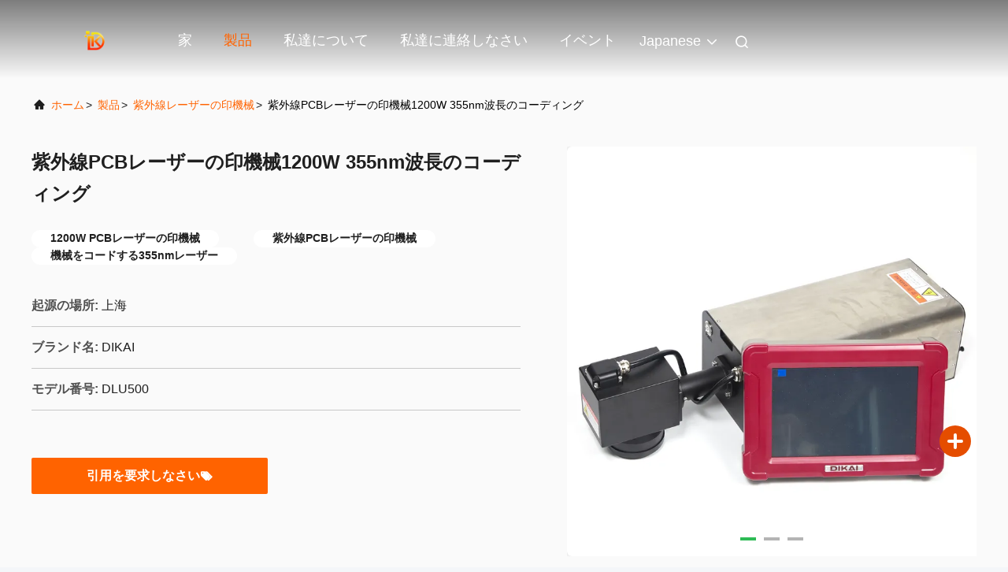

--- FILE ---
content_type: text/html
request_url: http://japanese.dikaicoding.com/sale-14276940-coding-uv-pcb-laser-marking-machine-1200w-355nm-wavelength.html
body_size: 35386
content:

<!DOCTYPE html>
<html lang="ja">
<head>
	<meta charset="utf-8">
	<meta http-equiv="X-UA-Compatible" content="IE=edge">
	<meta name="viewport" content="width=device-width, initial-scale=1.0">
    <title>紫外線PCBレーザーの印機械1200W 355nm波長のコーディング</title>
        <meta name="keywords" content="1200W PCBレーザーの印機械, 紫外線PCBレーザーの印機械, 機械をコードする355nmレーザー, 紫外線レーザーの印機械" />
            <meta name="description" content="高品質 紫外線PCBレーザーの印機械1200W 355nm波長のコーディング 中国から, 中国の主要製品市場 1200W PCBレーザーの印機械 製品, 厳格な品質管理で 紫外線PCBレーザーの印機械 工場, 高品質を生み出す 機械をコードする355nmレーザー 製品." />
    				<link rel='preload'
					  href=/photo/dikaicoding/sitetpl/style/commonV2.css?ver=1766564174 as='style'><link type='text/css' rel='stylesheet'
					  href=/photo/dikaicoding/sitetpl/style/commonV2.css?ver=1766564174 media='all'><meta property="og:title" content="紫外線PCBレーザーの印機械1200W 355nm波長のコーディング" />
<meta property="og:description" content="高品質 紫外線PCBレーザーの印機械1200W 355nm波長のコーディング 中国から, 中国の主要製品市場 1200W PCBレーザーの印機械 製品, 厳格な品質管理で 紫外線PCBレーザーの印機械 工場, 高品質を生み出す 機械をコードする355nmレーザー 製品." />
<meta property="og:type" content="product" />
<meta property="og:availability" content="instock" />
<meta property="og:site_name" content="Shanghai Dikai Coding Technology Co., Ltd" />
<meta property="og:url" content="https://japanese.dikaicoding.com/sale-14276940-coding-uv-pcb-laser-marking-machine-1200w-355nm-wavelength.html" />
<meta property="og:image" content="https://japanese.dikaicoding.com/photo/ps157742714-coding_uv_pcb_laser_marking_machine_1200w_355nm_wavelength.jpg" />
<link rel="canonical" href="https://japanese.dikaicoding.com/sale-14276940-coding-uv-pcb-laser-marking-machine-1200w-355nm-wavelength.html" />
<link rel="alternate" href="http://m.japanese.dikaicoding.com/sale-14276940-coding-uv-pcb-laser-marking-machine-1200w-355nm-wavelength.html" media="only screen and (max-width: 640px)" />
<link rel="stylesheet" type="text/css" href="/js/guidefirstcommon.css" />
<link rel="stylesheet" type="text/css" href="/js/guidecommon_99708.css" />
<style type="text/css">
/*<![CDATA[*/
.consent__cookie {position: fixed;top: 0;left: 0;width: 100%;height: 0%;z-index: 100000;}.consent__cookie_bg {position: fixed;top: 0;left: 0;width: 100%;height: 100%;background: #000;opacity: .6;display: none }.consent__cookie_rel {position: fixed;bottom:0;left: 0;width: 100%;background: #fff;display: -webkit-box;display: -ms-flexbox;display: flex;flex-wrap: wrap;padding: 24px 80px;-webkit-box-sizing: border-box;box-sizing: border-box;-webkit-box-pack: justify;-ms-flex-pack: justify;justify-content: space-between;-webkit-transition: all ease-in-out .3s;transition: all ease-in-out .3s }.consent__close {position: absolute;top: 20px;right: 20px;cursor: pointer }.consent__close svg {fill: #777 }.consent__close:hover svg {fill: #000 }.consent__cookie_box {flex: 1;word-break: break-word;}.consent__warm {color: #777;font-size: 16px;margin-bottom: 12px;line-height: 19px }.consent__title {color: #333;font-size: 20px;font-weight: 600;margin-bottom: 12px;line-height: 23px }.consent__itxt {color: #333;font-size: 14px;margin-bottom: 12px;display: -webkit-box;display: -ms-flexbox;display: flex;-webkit-box-align: center;-ms-flex-align: center;align-items: center }.consent__itxt i {display: -webkit-inline-box;display: -ms-inline-flexbox;display: inline-flex;width: 28px;height: 28px;border-radius: 50%;background: #e0f9e9;margin-right: 8px;-webkit-box-align: center;-ms-flex-align: center;align-items: center;-webkit-box-pack: center;-ms-flex-pack: center;justify-content: center }.consent__itxt svg {fill: #3ca860 }.consent__txt {color: #a6a6a6;font-size: 14px;margin-bottom: 8px;line-height: 17px }.consent__btns {display: -webkit-box;display: -ms-flexbox;display: flex;-webkit-box-orient: vertical;-webkit-box-direction: normal;-ms-flex-direction: column;flex-direction: column;-webkit-box-pack: center;-ms-flex-pack: center;justify-content: center;flex-shrink: 0;}.consent__btn {width: 280px;height: 40px;line-height: 40px;text-align: center;background: #3ca860;color: #fff;border-radius: 4px;margin: 8px 0;-webkit-box-sizing: border-box;box-sizing: border-box;cursor: pointer;font-size:14px}.consent__btn:hover {background: #00823b }.consent__btn.empty {color: #3ca860;border: 1px solid #3ca860;background: #fff }.consent__btn.empty:hover {background: #3ca860;color: #fff }.open .consent__cookie_bg {display: block }.open .consent__cookie_rel {bottom: 0 }@media (max-width: 760px) {.consent__btns {width: 100%;align-items: center;}.consent__cookie_rel {padding: 20px 24px }}.consent__cookie.open {display: block;}.consent__cookie {display: none;}
/*]]>*/
</style>
<style type="text/css">
/*<![CDATA[*/
@media only screen and (max-width:640px){.contact_now_dialog .content-wrap .desc{background-image:url(/images/cta_images/bg_s.png) !important}}.contact_now_dialog .content-wrap .content-wrap_header .cta-close{background-image:url(/images/cta_images/sprite.png) !important}.contact_now_dialog .content-wrap .desc{background-image:url(/images/cta_images/bg_l.png) !important}.contact_now_dialog .content-wrap .cta-btn i{background-image:url(/images/cta_images/sprite.png) !important}.contact_now_dialog .content-wrap .head-tip img{content:url(/images/cta_images/cta_contact_now.png) !important}.cusim{background-image:url(/images/imicon/im.svg) !important}.cuswa{background-image:url(/images/imicon/wa.png) !important}.cusall{background-image:url(/images/imicon/allchat.svg) !important}
/*]]>*/
</style>
<script type="text/javascript" src="/js/guidefirstcommon.js"></script>
<script type="text/javascript">
/*<![CDATA[*/
window.isvideotpl = 0;window.detailurl = '';
var colorUrl = '';var isShowGuide = 2;var showGuideColor = 0;var im_appid = 10003;var im_msg="Good day, what product are you looking for?";

var cta_cid = 51972;var use_defaulProductInfo = 1;var cta_pid = 14276940;var test_company = 0;var webim_domain = '';var company_type = 0;var cta_equipment = 'pc'; var setcookie = 'setwebimCookie(72578,14276940,0)'; var whatsapplink = "https://wa.me/?text=Hi%2C+I%27m+interested+in+%E7%B4%AB%E5%A4%96%E7%B7%9APCB%E3%83%AC%E3%83%BC%E3%82%B6%E3%83%BC%E3%81%AE%E5%8D%B0%E6%A9%9F%E6%A2%B01200W+355nm%E6%B3%A2%E9%95%B7%E3%81%AE%E3%82%B3%E3%83%BC%E3%83%87%E3%82%A3%E3%83%B3%E3%82%B0."; function insertMeta(){var str = '<meta name="mobile-web-app-capable" content="yes" /><meta name="viewport" content="width=device-width, initial-scale=1.0" />';document.head.insertAdjacentHTML('beforeend',str);} var element = document.querySelector('a.footer_webim_a[href="/webim/webim_tab.html"]');if (element) {element.parentNode.removeChild(element);}

var colorUrl = '';
var aisearch = 0;
var selfUrl = '';
window.playerReportUrl='/vod/view_count/report';
var query_string = ["Products","Detail"];
var g_tp = '';
var customtplcolor = 99708;
var str_chat = 'チャット';
				var str_call_now = '今すぐ電話する';
var str_chat_now = '今からお話し';
var str_contact1 = '最高 の 価格 を 入手 する';var str_chat_lang='japanese';var str_contact2 = '価格を取得する';var str_contact2 = '最高価格';var str_contact = '接触';
window.predomainsub = "";
/*]]>*/
</script>
</head>
<body>
<img src="/logo.gif" style="display:none" alt="logo"/>
<a style="display: none!important;" title="Shanghai Dikai Coding Technology Co., Ltd" class="float-inquiry" href="/contactnow.html" onclick='setinquiryCookie("{\"showproduct\":1,\"pid\":\"14276940\",\"name\":\"\\u7d2b\\u5916\\u7ddaPCB\\u30ec\\u30fc\\u30b6\\u30fc\\u306e\\u5370\\u6a5f\\u68b01200W 355nm\\u6ce2\\u9577\\u306e\\u30b3\\u30fc\\u30c7\\u30a3\\u30f3\\u30b0\",\"source_url\":\"\\/sale-14276940-coding-uv-pcb-laser-marking-machine-1200w-355nm-wavelength.html\",\"picurl\":\"\\/photo\\/pd157742714-coding_uv_pcb_laser_marking_machine_1200w_355nm_wavelength.jpg\",\"propertyDetail\":[[\"\\u540d\\u524d\",\"DLU5000 UV\\u30ec\\u30fc\\u30b6\\u30fc\"],[\"\\u9069\\u7528\",\"\\u98df\\u7ce7\\u3001\\u7ba1\\u3001\\u5316\\u5b66\\u88fd\\u54c1\\u7b49\\u306e\\u3088\\u3046\\u306aHDPE\\u3002\"],[\"\\u30ec\\u30fc\\u30b6\\u30fc\\u306e\\u30bf\\u30a4\\u30d7\",\"\\u7d2b\\u5916\\u7dda\\u30ec\\u30fc\\u30b6\\u30fc\"],[\"\\u6ce2\\u9577\",\"355nm\"]],\"company_name\":null,\"picurl_c\":\"\\/photo\\/pc157742714-coding_uv_pcb_laser_marking_machine_1200w_355nm_wavelength.jpg\",\"price\":\"US $ 14000-20000 per set\",\"username\":\"Ivy\",\"viewTime\":\"\\u6700\\u7d42\\u30ed\\u30b0\\u30a4\\u30f3 : 3 \\u6642\\u9593 04 \\u5206\\u524d \\u524d\",\"subject\":\"\\u4f55\\u304cCIF\\u306e\\u4fa1\\u683c\\u306f\\u3042\\u306a\\u305f\\u306e\\u7d2b\\u5916\\u7ddaPCB\\u30ec\\u30fc\\u30b6\\u30fc\\u306e\\u5370\\u6a5f\\u68b01200W 355nm\\u6ce2\\u9577\\u306e\\u30b3\\u30fc\\u30c7\\u30a3\\u30f3\\u30b0\",\"countrycode\":\"\"}");'></a>
<script>
var originProductInfo = '';
var originProductInfo = {"showproduct":1,"pid":"14276940","name":"\u7d2b\u5916\u7ddaPCB\u30ec\u30fc\u30b6\u30fc\u306e\u5370\u6a5f\u68b01200W 355nm\u6ce2\u9577\u306e\u30b3\u30fc\u30c7\u30a3\u30f3\u30b0","source_url":"\/sale-14276940-coding-uv-pcb-laser-marking-machine-1200w-355nm-wavelength.html","picurl":"\/photo\/pd157742714-coding_uv_pcb_laser_marking_machine_1200w_355nm_wavelength.jpg","propertyDetail":[["\u540d\u524d","DLU5000 UV\u30ec\u30fc\u30b6\u30fc"],["\u9069\u7528","\u98df\u7ce7\u3001\u7ba1\u3001\u5316\u5b66\u88fd\u54c1\u7b49\u306e\u3088\u3046\u306aHDPE\u3002"],["\u30ec\u30fc\u30b6\u30fc\u306e\u30bf\u30a4\u30d7","\u7d2b\u5916\u7dda\u30ec\u30fc\u30b6\u30fc"],["\u6ce2\u9577","355nm"]],"company_name":null,"picurl_c":"\/photo\/pc157742714-coding_uv_pcb_laser_marking_machine_1200w_355nm_wavelength.jpg","price":"US $ 14000-20000 per set","username":"Ivy","viewTime":"\u6700\u7d42\u30ed\u30b0\u30a4\u30f3 : 4 \u6642\u9593 04 \u5206\u524d \u524d","subject":"\u3069\u3046\u304b\u306e\u8a73\u7d30\u60c5\u5831\u3092\u9001\u4fe1\u3059\u308b\u7d2b\u5916\u7ddaPCB\u30ec\u30fc\u30b6\u30fc\u306e\u5370\u6a5f\u68b01200W 355nm\u6ce2\u9577\u306e\u30b3\u30fc\u30c7\u30a3\u30f3\u30b0","countrycode":""};
var save_url = "/contactsave.html";
var update_url = "/updateinquiry.html";
var productInfo = {};
var defaulProductInfo = {};
var myDate = new Date();
var curDate = myDate.getFullYear()+'-'+(parseInt(myDate.getMonth())+1)+'-'+myDate.getDate();
var message = '';
var default_pop = 1;
var leaveMessageDialog = document.getElementsByClassName('leave-message-dialog')[0]; // 获取弹层
var _$$ = function (dom) {
    return document.querySelectorAll(dom);
};
resInfo = originProductInfo;
resInfo['name'] = resInfo['name'] || '';
defaulProductInfo.pid = resInfo['pid'];
defaulProductInfo.productName = resInfo['name'] ?? '';
defaulProductInfo.productInfo = resInfo['propertyDetail'];
defaulProductInfo.productImg = resInfo['picurl_c'];
defaulProductInfo.subject = resInfo['subject'] ?? '';
defaulProductInfo.productImgAlt = resInfo['name'] ?? '';
var inquirypopup_tmp = 1;
var message = '親愛な、'+'\r\n'+"に興味があります"+' '+trim(resInfo['name'])+", タイプ、サイズ、MOQ、素材などの詳細を送っていただけませんか。"+'\r\n'+"ありがとう！"+'\r\n'+"お返事を待って。";
var message_1 = '親愛な、'+'\r\n'+"に興味があります"+' '+trim(resInfo['name'])+", タイプ、サイズ、MOQ、素材などの詳細を送っていただけませんか。"+'\r\n'+"ありがとう！"+'\r\n'+"お返事を待って。";
var message_2 = 'こんにちは、'+'\r\n'+"を探しています"+' '+trim(resInfo['name'])+", 価格、仕様、写真を送ってください。"+'\r\n'+"迅速な対応をお願いいたします。"+'\r\n'+"詳細については、お気軽にお問い合わせください。"+'\r\n'+"どうもありがとう。";
var message_3 = 'こんにちは、'+'\r\n'+trim(resInfo['name'])+' '+"私の期待に応えます。"+'\r\n'+"最安値とその他の製品情報を教えてください。"+'\r\n'+"私のメールで私に連絡してください。"+'\r\n'+"どうもありがとう。";

var message_4 = '親愛な、'+'\r\n'+"あなたのFOB価格はいくらですか"+' '+trim(resInfo['name'])+'?'+'\r\n'+"最も近いポート名はどれですか？"+'\r\n'+"できるだけ早く返信してください。詳細情報を共有することをお勧めします。"+'\r\n'+"よろしく！";
var message_5 = 'こんにちは、'+'\r\n'+"私はあなたにとても興味があります"+' '+trim(resInfo['name'])+'.'+'\r\n'+"商品詳細を送ってください。"+'\r\n'+"迅速な返信をお待ちしております。"+'\r\n'+"お気軽にメールでご連絡ください。"+'\r\n'+"よろしく！";

var message_6 = '親愛な、'+'\r\n'+"あなたの情報を教えてください"+' '+trim(resInfo['name'])+", タイプ、サイズ、素材、そしてもちろん最高の価格など。"+'\r\n'+"迅速な返信をお待ちしております。"+'\r\n'+"ありがとう!";
var message_7 = '親愛な、'+'\r\n'+"供給できますか"+' '+trim(resInfo['name'])+" わたしたちのため？"+'\r\n'+"まず、価格表といくつかの製品の詳細が必要です。"+'\r\n'+"早急にご返信をお待ちしております。"+'\r\n'+"どうもありがとうございました。";
var message_8 = 'こんにちは、'+'\r\n'+"を探しています"+' '+trim(resInfo['name'])+", より詳細な製品情報を教えてください。"+'\r\n'+"私はあなたの返事を楽しみにしています。"+'\r\n'+"ありがとう!";
var message_9 = 'こんにちは、'+'\r\n'+"きみの"+' '+trim(resInfo['name'])+" 私の要件を非常によく満たしています。"+'\r\n'+"価格、仕様を送ってください、同様のモデルでOKです。"+'\r\n'+"お気軽にご相談ください。"+'\r\n'+"ありがとう！";
var message_10 = '親愛な、'+'\r\n'+"の詳細と見積もりについてもっと知りたい"+' '+trim(resInfo['name'])+'.'+'\r\n'+"自由に連絡してください。"+'\r\n'+"よろしく！";

var r = getRandom(1,10);

defaulProductInfo.message = eval("message_"+r);
    defaulProductInfo.message = eval("message_"+r);
        var mytAjax = {

    post: function(url, data, fn) {
        var xhr = new XMLHttpRequest();
        xhr.open("POST", url, true);
        xhr.setRequestHeader("Content-Type", "application/x-www-form-urlencoded;charset=UTF-8");
        xhr.setRequestHeader("X-Requested-With", "XMLHttpRequest");
        xhr.setRequestHeader('Content-Type','text/plain;charset=UTF-8');
        xhr.onreadystatechange = function() {
            if(xhr.readyState == 4 && (xhr.status == 200 || xhr.status == 304)) {
                fn.call(this, xhr.responseText);
            }
        };
        xhr.send(data);
    },

    postform: function(url, data, fn) {
        var xhr = new XMLHttpRequest();
        xhr.open("POST", url, true);
        xhr.setRequestHeader("X-Requested-With", "XMLHttpRequest");
        xhr.onreadystatechange = function() {
            if(xhr.readyState == 4 && (xhr.status == 200 || xhr.status == 304)) {
                fn.call(this, xhr.responseText);
            }
        };
        xhr.send(data);
    }
};
/*window.onload = function(){
    leaveMessageDialog = document.getElementsByClassName('leave-message-dialog')[0];
    if (window.localStorage.recordDialogStatus=='undefined' || (window.localStorage.recordDialogStatus!='undefined' && window.localStorage.recordDialogStatus != curDate)) {
        setTimeout(function(){
            if(parseInt(inquirypopup_tmp%10) == 1){
                creatDialog(defaulProductInfo, 1);
            }
        }, 6000);
    }
};*/
function trim(str)
{
    str = str.replace(/(^\s*)/g,"");
    return str.replace(/(\s*$)/g,"");
};
function getRandom(m,n){
    var num = Math.floor(Math.random()*(m - n) + n);
    return num;
};
function strBtn(param) {

    var starattextarea = document.getElementById("textareamessage").value.length;
    var email = document.getElementById("startEmail").value;

    var default_tip = document.querySelectorAll(".watermark_container").length;
    if (20 < starattextarea && starattextarea < 3000) {
        if(default_tip>0){
            document.getElementById("textareamessage1").parentNode.parentNode.nextElementSibling.style.display = "none";
        }else{
            document.getElementById("textareamessage1").parentNode.nextElementSibling.style.display = "none";
        }

    } else {
        if(default_tip>0){
            document.getElementById("textareamessage1").parentNode.parentNode.nextElementSibling.style.display = "block";
        }else{
            document.getElementById("textareamessage1").parentNode.nextElementSibling.style.display = "block";
        }

        return;
    }

    // var re = /^([a-zA-Z0-9_-])+@([a-zA-Z0-9_-])+\.([a-zA-Z0-9_-])+/i;/*邮箱不区分大小写*/
    var re = /^[a-zA-Z0-9][\w-]*(\.?[\w-]+)*@[a-zA-Z0-9-]+(\.[a-zA-Z0-9]+)+$/i;
    if (!re.test(email)) {
        document.getElementById("startEmail").nextElementSibling.style.display = "block";
        return;
    } else {
        document.getElementById("startEmail").nextElementSibling.style.display = "none";
    }

    var subject = document.getElementById("pop_subject").value;
    var pid = document.getElementById("pop_pid").value;
    var message = document.getElementById("textareamessage").value;
    var sender_email = document.getElementById("startEmail").value;
    var tel = '';
    if (document.getElementById("tel0") != undefined && document.getElementById("tel0") != '')
        tel = document.getElementById("tel0").value;
    var form_serialize = '&tel='+tel;

    form_serialize = form_serialize.replace(/\+/g, "%2B");
    mytAjax.post(save_url,"pid="+pid+"&subject="+subject+"&email="+sender_email+"&message="+(message)+form_serialize,function(res){
        var mes = JSON.parse(res);
        if(mes.status == 200){
            var iid = mes.iid;
            document.getElementById("pop_iid").value = iid;
            document.getElementById("pop_uuid").value = mes.uuid;

            if(typeof gtag_report_conversion === "function"){
                gtag_report_conversion();//执行统计js代码
            }
            if(typeof fbq === "function"){
                fbq('track','Purchase');//执行统计js代码
            }
        }
    });
    for (var index = 0; index < document.querySelectorAll(".dialog-content-pql").length; index++) {
        document.querySelectorAll(".dialog-content-pql")[index].style.display = "none";
    };
    $('#idphonepql').val(tel);
    document.getElementById("dialog-content-pql-id").style.display = "block";
    ;
};
function twoBtnOk(param) {

    var selectgender = document.getElementById("Mr").innerHTML;
    var iid = document.getElementById("pop_iid").value;
    var sendername = document.getElementById("idnamepql").value;
    var senderphone = document.getElementById("idphonepql").value;
    var sendercname = document.getElementById("idcompanypql").value;
    var uuid = document.getElementById("pop_uuid").value;
    var gender = 2;
    if(selectgender == 'Mr.') gender = 0;
    if(selectgender == 'Mrs.') gender = 1;
    var pid = document.getElementById("pop_pid").value;
    var form_serialize = '';

        form_serialize = form_serialize.replace(/\+/g, "%2B");

    mytAjax.post(update_url,"iid="+iid+"&gender="+gender+"&uuid="+uuid+"&name="+(sendername)+"&tel="+(senderphone)+"&company="+(sendercname)+form_serialize,function(res){});

    for (var index = 0; index < document.querySelectorAll(".dialog-content-pql").length; index++) {
        document.querySelectorAll(".dialog-content-pql")[index].style.display = "none";
    };
    document.getElementById("dialog-content-pql-ok").style.display = "block";

};
function toCheckMust(name) {
    $('#'+name+'error').hide();
}
function handClidk(param) {
    var starattextarea = document.getElementById("textareamessage1").value.length;
    var email = document.getElementById("startEmail1").value;
    var default_tip = document.querySelectorAll(".watermark_container").length;
    if (20 < starattextarea && starattextarea < 3000) {
        if(default_tip>0){
            document.getElementById("textareamessage1").parentNode.parentNode.nextElementSibling.style.display = "none";
        }else{
            document.getElementById("textareamessage1").parentNode.nextElementSibling.style.display = "none";
        }

    } else {
        if(default_tip>0){
            document.getElementById("textareamessage1").parentNode.parentNode.nextElementSibling.style.display = "block";
        }else{
            document.getElementById("textareamessage1").parentNode.nextElementSibling.style.display = "block";
        }

        return;
    }

    // var re = /^([a-zA-Z0-9_-])+@([a-zA-Z0-9_-])+\.([a-zA-Z0-9_-])+/i;
    var re = /^[a-zA-Z0-9][\w-]*(\.?[\w-]+)*@[a-zA-Z0-9-]+(\.[a-zA-Z0-9]+)+$/i;
    if (!re.test(email)) {
        document.getElementById("startEmail1").nextElementSibling.style.display = "block";
        return;
    } else {
        document.getElementById("startEmail1").nextElementSibling.style.display = "none";
    }

    var subject = document.getElementById("pop_subject").value;
    var pid = document.getElementById("pop_pid").value;
    var message = document.getElementById("textareamessage1").value;
    var sender_email = document.getElementById("startEmail1").value;
    var form_serialize = tel = '';
    if (document.getElementById("tel1") != undefined && document.getElementById("tel1") != '')
        tel = document.getElementById("tel1").value;
        mytAjax.post(save_url,"email="+sender_email+"&tel="+tel+"&pid="+pid+"&message="+message+"&subject="+subject+form_serialize,function(res){

        var mes = JSON.parse(res);
        if(mes.status == 200){
            var iid = mes.iid;
            document.getElementById("pop_iid").value = iid;
            document.getElementById("pop_uuid").value = mes.uuid;
            if(typeof gtag_report_conversion === "function"){
                gtag_report_conversion();//执行统计js代码
            }
        }

    });
    for (var index = 0; index < document.querySelectorAll(".dialog-content-pql").length; index++) {
        document.querySelectorAll(".dialog-content-pql")[index].style.display = "none";
    };
    $('#idphonepql').val(tel);
    document.getElementById("dialog-content-pql-id").style.display = "block";

};
window.addEventListener('load', function () {
    $('.checkbox-wrap label').each(function(){
        if($(this).find('input').prop('checked')){
            $(this).addClass('on')
        }else {
            $(this).removeClass('on')
        }
    })
    $(document).on('click', '.checkbox-wrap label' , function(ev){
        if (ev.target.tagName.toUpperCase() != 'INPUT') {
            $(this).toggleClass('on')
        }
    })
})

function hand_video(pdata) {
    data = JSON.parse(pdata);
    productInfo.productName = data.productName;
    productInfo.productInfo = data.productInfo;
    productInfo.productImg = data.productImg;
    productInfo.subject = data.subject;

    var message = '親愛な、'+'\r\n'+"に興味があります"+' '+trim(data.productName)+", タイプ、サイズ、数量、素材などの詳細を送っていただけませんか。"+'\r\n'+"ありがとう！"+'\r\n'+"お返事を待って。";

    var message = '親愛な、'+'\r\n'+"に興味があります"+' '+trim(data.productName)+", タイプ、サイズ、MOQ、素材などの詳細を送っていただけませんか。"+'\r\n'+"ありがとう！"+'\r\n'+"お返事を待って。";
    var message_1 = '親愛な、'+'\r\n'+"に興味があります"+' '+trim(data.productName)+", タイプ、サイズ、MOQ、素材などの詳細を送っていただけませんか。"+'\r\n'+"ありがとう！"+'\r\n'+"お返事を待って。";
    var message_2 = 'こんにちは、'+'\r\n'+"を探しています"+' '+trim(data.productName)+", 価格、仕様、写真を送ってください。"+'\r\n'+"迅速な対応をお願いいたします。"+'\r\n'+"詳細については、お気軽にお問い合わせください。"+'\r\n'+"どうもありがとう。";
    var message_3 = 'こんにちは、'+'\r\n'+trim(data.productName)+' '+"私の期待に応えます。"+'\r\n'+"最安値とその他の製品情報を教えてください。"+'\r\n'+"私のメールで私に連絡してください。"+'\r\n'+"どうもありがとう。";

    var message_4 = '親愛な、'+'\r\n'+"あなたのFOB価格はいくらですか"+' '+trim(data.productName)+'?'+'\r\n'+"最も近いポート名はどれですか？"+'\r\n'+"できるだけ早く返信してください。詳細情報を共有することをお勧めします。"+'\r\n'+"よろしく！";
    var message_5 = 'こんにちは、'+'\r\n'+"私はあなたにとても興味があります"+' '+trim(data.productName)+'.'+'\r\n'+"商品詳細を送ってください。"+'\r\n'+"迅速な返信をお待ちしております。"+'\r\n'+"お気軽にメールでご連絡ください。"+'\r\n'+"よろしく！";

    var message_6 = '親愛な、'+'\r\n'+"あなたの情報を教えてください"+' '+trim(data.productName)+", タイプ、サイズ、素材、そしてもちろん最高の価格など。"+'\r\n'+"迅速な返信をお待ちしております。"+'\r\n'+"ありがとう!";
    var message_7 = '親愛な、'+'\r\n'+"供給できますか"+' '+trim(data.productName)+" わたしたちのため？"+'\r\n'+"まず、価格表といくつかの製品の詳細が必要です。"+'\r\n'+"早急にご返信をお待ちしております。"+'\r\n'+"どうもありがとうございました。";
    var message_8 = 'こんにちは、'+'\r\n'+"を探しています"+' '+trim(data.productName)+", より詳細な製品情報を教えてください。"+'\r\n'+"私はあなたの返事を楽しみにしています。"+'\r\n'+"ありがとう!";
    var message_9 = 'こんにちは、'+'\r\n'+"きみの"+' '+trim(data.productName)+" 私の要件を非常によく満たしています。"+'\r\n'+"価格、仕様を送ってください、同様のモデルでOKです。"+'\r\n'+"お気軽にご相談ください。"+'\r\n'+"ありがとう！";
    var message_10 = '親愛な、'+'\r\n'+"の詳細と見積もりについてもっと知りたい"+' '+trim(data.productName)+'.'+'\r\n'+"自由に連絡してください。"+'\r\n'+"よろしく！";

    var r = getRandom(1,10);

    productInfo.message = eval("message_"+r);
            if(parseInt(inquirypopup_tmp/10) == 1){
        productInfo.message = "";
    }
    productInfo.pid = data.pid;
    creatDialog(productInfo, 2);
};

function handDialog(pdata) {
    data = JSON.parse(pdata);
    productInfo.productName = data.productName;
    productInfo.productInfo = data.productInfo;
    productInfo.productImg = data.productImg;
    productInfo.subject = data.subject;

    var message = '親愛な、'+'\r\n'+"に興味があります"+' '+trim(data.productName)+", タイプ、サイズ、数量、素材などの詳細を送っていただけませんか。"+'\r\n'+"ありがとう！"+'\r\n'+"お返事を待って。";

    var message = '親愛な、'+'\r\n'+"に興味があります"+' '+trim(data.productName)+", タイプ、サイズ、MOQ、素材などの詳細を送っていただけませんか。"+'\r\n'+"ありがとう！"+'\r\n'+"お返事を待って。";
    var message_1 = '親愛な、'+'\r\n'+"に興味があります"+' '+trim(data.productName)+", タイプ、サイズ、MOQ、素材などの詳細を送っていただけませんか。"+'\r\n'+"ありがとう！"+'\r\n'+"お返事を待って。";
    var message_2 = 'こんにちは、'+'\r\n'+"を探しています"+' '+trim(data.productName)+", 価格、仕様、写真を送ってください。"+'\r\n'+"迅速な対応をお願いいたします。"+'\r\n'+"詳細については、お気軽にお問い合わせください。"+'\r\n'+"どうもありがとう。";
    var message_3 = 'こんにちは、'+'\r\n'+trim(data.productName)+' '+"私の期待に応えます。"+'\r\n'+"最安値とその他の製品情報を教えてください。"+'\r\n'+"私のメールで私に連絡してください。"+'\r\n'+"どうもありがとう。";

    var message_4 = '親愛な、'+'\r\n'+"あなたのFOB価格はいくらですか"+' '+trim(data.productName)+'?'+'\r\n'+"最も近いポート名はどれですか？"+'\r\n'+"できるだけ早く返信してください。詳細情報を共有することをお勧めします。"+'\r\n'+"よろしく！";
    var message_5 = 'こんにちは、'+'\r\n'+"私はあなたにとても興味があります"+' '+trim(data.productName)+'.'+'\r\n'+"商品詳細を送ってください。"+'\r\n'+"迅速な返信をお待ちしております。"+'\r\n'+"お気軽にメールでご連絡ください。"+'\r\n'+"よろしく！";

    var message_6 = '親愛な、'+'\r\n'+"あなたの情報を教えてください"+' '+trim(data.productName)+", タイプ、サイズ、素材、そしてもちろん最高の価格など。"+'\r\n'+"迅速な返信をお待ちしております。"+'\r\n'+"ありがとう!";
    var message_7 = '親愛な、'+'\r\n'+"供給できますか"+' '+trim(data.productName)+" わたしたちのため？"+'\r\n'+"まず、価格表といくつかの製品の詳細が必要です。"+'\r\n'+"早急にご返信をお待ちしております。"+'\r\n'+"どうもありがとうございました。";
    var message_8 = 'こんにちは、'+'\r\n'+"を探しています"+' '+trim(data.productName)+", より詳細な製品情報を教えてください。"+'\r\n'+"私はあなたの返事を楽しみにしています。"+'\r\n'+"ありがとう!";
    var message_9 = 'こんにちは、'+'\r\n'+"きみの"+' '+trim(data.productName)+" 私の要件を非常によく満たしています。"+'\r\n'+"価格、仕様を送ってください、同様のモデルでOKです。"+'\r\n'+"お気軽にご相談ください。"+'\r\n'+"ありがとう！";
    var message_10 = '親愛な、'+'\r\n'+"の詳細と見積もりについてもっと知りたい"+' '+trim(data.productName)+'.'+'\r\n'+"自由に連絡してください。"+'\r\n'+"よろしく！";

    var r = getRandom(1,10);
    productInfo.message = eval("message_"+r);
            if(parseInt(inquirypopup_tmp/10) == 1){
        productInfo.message = "";
    }
    productInfo.pid = data.pid;
    creatDialog(productInfo, 2);
};

function closepql(param) {

    leaveMessageDialog.style.display = 'none';
};

function closepql2(param) {

    for (var index = 0; index < document.querySelectorAll(".dialog-content-pql").length; index++) {
        document.querySelectorAll(".dialog-content-pql")[index].style.display = "none";
    };
    document.getElementById("dialog-content-pql-ok").style.display = "block";
};

function decodeHtmlEntities(str) {
    var tempElement = document.createElement('div');
    tempElement.innerHTML = str;
    return tempElement.textContent || tempElement.innerText || '';
}

function initProduct(productInfo,type){

    productInfo.productName = decodeHtmlEntities(productInfo.productName);
    productInfo.message = decodeHtmlEntities(productInfo.message);

    leaveMessageDialog = document.getElementsByClassName('leave-message-dialog')[0];
    leaveMessageDialog.style.display = "block";
    if(type == 3){
        var popinquiryemail = document.getElementById("popinquiryemail").value;
        _$$("#startEmail1")[0].value = popinquiryemail;
    }else{
        _$$("#startEmail1")[0].value = "";
    }
    _$$("#startEmail")[0].value = "";
    _$$("#idnamepql")[0].value = "";
    _$$("#idphonepql")[0].value = "";
    _$$("#idcompanypql")[0].value = "";

    _$$("#pop_pid")[0].value = productInfo.pid;
    _$$("#pop_subject")[0].value = productInfo.subject;
    
    if(parseInt(inquirypopup_tmp/10) == 1){
        productInfo.message = "";
    }

    _$$("#textareamessage1")[0].value = productInfo.message;
    _$$("#textareamessage")[0].value = productInfo.message;

    _$$("#dialog-content-pql-id .titlep")[0].innerHTML = productInfo.productName;
    _$$("#dialog-content-pql-id img")[0].setAttribute("src", productInfo.productImg);
    _$$("#dialog-content-pql-id img")[0].setAttribute("alt", productInfo.productImgAlt);

    _$$("#dialog-content-pql-id-hand img")[0].setAttribute("src", productInfo.productImg);
    _$$("#dialog-content-pql-id-hand img")[0].setAttribute("alt", productInfo.productImgAlt);
    _$$("#dialog-content-pql-id-hand .titlep")[0].innerHTML = productInfo.productName;

    if (productInfo.productInfo.length > 0) {
        var ul2, ul;
        ul = document.createElement("ul");
        for (var index = 0; index < productInfo.productInfo.length; index++) {
            var el = productInfo.productInfo[index];
            var li = document.createElement("li");
            var span1 = document.createElement("span");
            span1.innerHTML = el[0] + ":";
            var span2 = document.createElement("span");
            span2.innerHTML = el[1];
            li.appendChild(span1);
            li.appendChild(span2);
            ul.appendChild(li);

        }
        ul2 = ul.cloneNode(true);
        if (type === 1) {
            _$$("#dialog-content-pql-id .left")[0].replaceChild(ul, _$$("#dialog-content-pql-id .left ul")[0]);
        } else {
            _$$("#dialog-content-pql-id-hand .left")[0].replaceChild(ul2, _$$("#dialog-content-pql-id-hand .left ul")[0]);
            _$$("#dialog-content-pql-id .left")[0].replaceChild(ul, _$$("#dialog-content-pql-id .left ul")[0]);
        }
    };
    for (var index = 0; index < _$$("#dialog-content-pql-id .right ul li").length; index++) {
        _$$("#dialog-content-pql-id .right ul li")[index].addEventListener("click", function (params) {
            _$$("#dialog-content-pql-id .right #Mr")[0].innerHTML = this.innerHTML
        }, false)

    };

};
function closeInquiryCreateDialog() {
    document.getElementById("xuanpan_dialog_box_pql").style.display = "none";
};
function showInquiryCreateDialog() {
    document.getElementById("xuanpan_dialog_box_pql").style.display = "block";
};
function submitPopInquiry(){
    var message = document.getElementById("inquiry_message").value;
    var email = document.getElementById("inquiry_email").value;
    var subject = defaulProductInfo.subject;
    var pid = defaulProductInfo.pid;
    if (email === undefined) {
        showInquiryCreateDialog();
        document.getElementById("inquiry_email").style.border = "1px solid red";
        return false;
    };
    if (message === undefined) {
        showInquiryCreateDialog();
        document.getElementById("inquiry_message").style.border = "1px solid red";
        return false;
    };
    if (email.search(/^\w+((-\w+)|(\.\w+))*\@[A-Za-z0-9]+((\.|-)[A-Za-z0-9]+)*\.[A-Za-z0-9]+$/) == -1) {
        document.getElementById("inquiry_email").style.border= "1px solid red";
        showInquiryCreateDialog();
        return false;
    } else {
        document.getElementById("inquiry_email").style.border= "";
    };
    if (message.length < 20 || message.length >3000) {
        showInquiryCreateDialog();
        document.getElementById("inquiry_message").style.border = "1px solid red";
        return false;
    } else {
        document.getElementById("inquiry_message").style.border = "";
    };
    var tel = '';
    if (document.getElementById("tel") != undefined && document.getElementById("tel") != '')
        tel = document.getElementById("tel").value;

    mytAjax.post(save_url,"pid="+pid+"&subject="+subject+"&email="+email+"&message="+(message)+'&tel='+tel,function(res){
        var mes = JSON.parse(res);
        if(mes.status == 200){
            var iid = mes.iid;
            document.getElementById("pop_iid").value = iid;
            document.getElementById("pop_uuid").value = mes.uuid;

        }
    });
    initProduct(defaulProductInfo);
    for (var index = 0; index < document.querySelectorAll(".dialog-content-pql").length; index++) {
        document.querySelectorAll(".dialog-content-pql")[index].style.display = "none";
    };
    $('#idphonepql').val(tel);
    document.getElementById("dialog-content-pql-id").style.display = "block";

};

//带附件上传
function submitPopInquiryfile(email_id,message_id,check_sort,name_id,phone_id,company_id,attachments){

    if(typeof(check_sort) == 'undefined'){
        check_sort = 0;
    }
    var message = document.getElementById(message_id).value;
    var email = document.getElementById(email_id).value;
    var attachments = document.getElementById(attachments).value;
    if(typeof(name_id) !== 'undefined' && name_id != ""){
        var name  = document.getElementById(name_id).value;
    }
    if(typeof(phone_id) !== 'undefined' && phone_id != ""){
        var phone = document.getElementById(phone_id).value;
    }
    if(typeof(company_id) !== 'undefined' && company_id != ""){
        var company = document.getElementById(company_id).value;
    }
    var subject = defaulProductInfo.subject;
    var pid = defaulProductInfo.pid;

    if(check_sort == 0){
        if (email === undefined) {
            showInquiryCreateDialog();
            document.getElementById(email_id).style.border = "1px solid red";
            return false;
        };
        if (message === undefined) {
            showInquiryCreateDialog();
            document.getElementById(message_id).style.border = "1px solid red";
            return false;
        };

        if (email.search(/^\w+((-\w+)|(\.\w+))*\@[A-Za-z0-9]+((\.|-)[A-Za-z0-9]+)*\.[A-Za-z0-9]+$/) == -1) {
            document.getElementById(email_id).style.border= "1px solid red";
            showInquiryCreateDialog();
            return false;
        } else {
            document.getElementById(email_id).style.border= "";
        };
        if (message.length < 20 || message.length >3000) {
            showInquiryCreateDialog();
            document.getElementById(message_id).style.border = "1px solid red";
            return false;
        } else {
            document.getElementById(message_id).style.border = "";
        };
    }else{

        if (message === undefined) {
            showInquiryCreateDialog();
            document.getElementById(message_id).style.border = "1px solid red";
            return false;
        };

        if (email === undefined) {
            showInquiryCreateDialog();
            document.getElementById(email_id).style.border = "1px solid red";
            return false;
        };

        if (message.length < 20 || message.length >3000) {
            showInquiryCreateDialog();
            document.getElementById(message_id).style.border = "1px solid red";
            return false;
        } else {
            document.getElementById(message_id).style.border = "";
        };

        if (email.search(/^\w+((-\w+)|(\.\w+))*\@[A-Za-z0-9]+((\.|-)[A-Za-z0-9]+)*\.[A-Za-z0-9]+$/) == -1) {
            document.getElementById(email_id).style.border= "1px solid red";
            showInquiryCreateDialog();
            return false;
        } else {
            document.getElementById(email_id).style.border= "";
        };

    };

    mytAjax.post(save_url,"pid="+pid+"&subject="+subject+"&email="+email+"&message="+message+"&company="+company+"&attachments="+attachments,function(res){
        var mes = JSON.parse(res);
        if(mes.status == 200){
            var iid = mes.iid;
            document.getElementById("pop_iid").value = iid;
            document.getElementById("pop_uuid").value = mes.uuid;

            if(typeof gtag_report_conversion === "function"){
                gtag_report_conversion();//执行统计js代码
            }
            if(typeof fbq === "function"){
                fbq('track','Purchase');//执行统计js代码
            }
        }
    });
    initProduct(defaulProductInfo);

    if(name !== undefined && name != ""){
        _$$("#idnamepql")[0].value = name;
    }

    if(phone !== undefined && phone != ""){
        _$$("#idphonepql")[0].value = phone;
    }

    if(company !== undefined && company != ""){
        _$$("#idcompanypql")[0].value = company;
    }

    for (var index = 0; index < document.querySelectorAll(".dialog-content-pql").length; index++) {
        document.querySelectorAll(".dialog-content-pql")[index].style.display = "none";
    };
    document.getElementById("dialog-content-pql-id").style.display = "block";

};
function submitPopInquiryByParam(email_id,message_id,check_sort,name_id,phone_id,company_id){

    if(typeof(check_sort) == 'undefined'){
        check_sort = 0;
    }

    var senderphone = '';
    var message = document.getElementById(message_id).value;
    var email = document.getElementById(email_id).value;
    if(typeof(name_id) !== 'undefined' && name_id != ""){
        var name  = document.getElementById(name_id).value;
    }
    if(typeof(phone_id) !== 'undefined' && phone_id != ""){
        var phone = document.getElementById(phone_id).value;
        senderphone = phone;
    }
    if(typeof(company_id) !== 'undefined' && company_id != ""){
        var company = document.getElementById(company_id).value;
    }
    var subject = defaulProductInfo.subject;
    var pid = defaulProductInfo.pid;

    if(check_sort == 0){
        if (email === undefined) {
            showInquiryCreateDialog();
            document.getElementById(email_id).style.border = "1px solid red";
            return false;
        };
        if (message === undefined) {
            showInquiryCreateDialog();
            document.getElementById(message_id).style.border = "1px solid red";
            return false;
        };

        if (email.search(/^\w+((-\w+)|(\.\w+))*\@[A-Za-z0-9]+((\.|-)[A-Za-z0-9]+)*\.[A-Za-z0-9]+$/) == -1) {
            document.getElementById(email_id).style.border= "1px solid red";
            showInquiryCreateDialog();
            return false;
        } else {
            document.getElementById(email_id).style.border= "";
        };
        if (message.length < 20 || message.length >3000) {
            showInquiryCreateDialog();
            document.getElementById(message_id).style.border = "1px solid red";
            return false;
        } else {
            document.getElementById(message_id).style.border = "";
        };
    }else{

        if (message === undefined) {
            showInquiryCreateDialog();
            document.getElementById(message_id).style.border = "1px solid red";
            return false;
        };

        if (email === undefined) {
            showInquiryCreateDialog();
            document.getElementById(email_id).style.border = "1px solid red";
            return false;
        };

        if (message.length < 20 || message.length >3000) {
            showInquiryCreateDialog();
            document.getElementById(message_id).style.border = "1px solid red";
            return false;
        } else {
            document.getElementById(message_id).style.border = "";
        };

        if (email.search(/^\w+((-\w+)|(\.\w+))*\@[A-Za-z0-9]+((\.|-)[A-Za-z0-9]+)*\.[A-Za-z0-9]+$/) == -1) {
            document.getElementById(email_id).style.border= "1px solid red";
            showInquiryCreateDialog();
            return false;
        } else {
            document.getElementById(email_id).style.border= "";
        };

    };

    var productsku = "";
    if($("#product_sku").length > 0){
        productsku = $("#product_sku").html();
    }

    mytAjax.post(save_url,"tel="+senderphone+"&pid="+pid+"&subject="+subject+"&email="+email+"&message="+message+"&messagesku="+encodeURI(productsku),function(res){
        var mes = JSON.parse(res);
        if(mes.status == 200){
            var iid = mes.iid;
            document.getElementById("pop_iid").value = iid;
            document.getElementById("pop_uuid").value = mes.uuid;

            if(typeof gtag_report_conversion === "function"){
                gtag_report_conversion();//执行统计js代码
            }
            if(typeof fbq === "function"){
                fbq('track','Purchase');//执行统计js代码
            }
        }
    });
    initProduct(defaulProductInfo);

    if(name !== undefined && name != ""){
        _$$("#idnamepql")[0].value = name;
    }

    if(phone !== undefined && phone != ""){
        _$$("#idphonepql")[0].value = phone;
    }

    if(company !== undefined && company != ""){
        _$$("#idcompanypql")[0].value = company;
    }

    for (var index = 0; index < document.querySelectorAll(".dialog-content-pql").length; index++) {
        document.querySelectorAll(".dialog-content-pql")[index].style.display = "none";

    };
    document.getElementById("dialog-content-pql-id").style.display = "block";

};

function creat_videoDialog(productInfo, type) {

    if(type == 1){
        if(default_pop != 1){
            return false;
        }
        window.localStorage.recordDialogStatus = curDate;
    }else{
        default_pop = 0;
    }
    initProduct(productInfo, type);
    if (type === 1) {
        // 自动弹出
        for (var index = 0; index < document.querySelectorAll(".dialog-content-pql").length; index++) {

            document.querySelectorAll(".dialog-content-pql")[index].style.display = "none";
        };
        document.getElementById("dialog-content-pql").style.display = "block";
    } else {
        // 手动弹出
        for (var index = 0; index < document.querySelectorAll(".dialog-content-pql").length; index++) {
            document.querySelectorAll(".dialog-content-pql")[index].style.display = "none";
        };
        document.getElementById("dialog-content-pql-id-hand").style.display = "block";
    }
}

function creatDialog(productInfo, type) {

    if(type == 1){
        if(default_pop != 1){
            return false;
        }
        window.localStorage.recordDialogStatus = curDate;
    }else{
        default_pop = 0;
    }
    initProduct(productInfo, type);
    if (type === 1) {
        // 自动弹出
        for (var index = 0; index < document.querySelectorAll(".dialog-content-pql").length; index++) {

            document.querySelectorAll(".dialog-content-pql")[index].style.display = "none";
        };
        document.getElementById("dialog-content-pql").style.display = "block";
    } else {
        // 手动弹出
        for (var index = 0; index < document.querySelectorAll(".dialog-content-pql").length; index++) {
            document.querySelectorAll(".dialog-content-pql")[index].style.display = "none";
        };
        document.getElementById("dialog-content-pql-id-hand").style.display = "block";
    }
}

//带邮箱信息打开询盘框 emailtype=1表示带入邮箱
function openDialog(emailtype){
    var type = 2;//不带入邮箱，手动弹出
    if(emailtype == 1){
        var popinquiryemail = document.getElementById("popinquiryemail").value;
        // var re = /^([a-zA-Z0-9_-])+@([a-zA-Z0-9_-])+\.([a-zA-Z0-9_-])+/i;
        var re = /^[a-zA-Z0-9][\w-]*(\.?[\w-]+)*@[a-zA-Z0-9-]+(\.[a-zA-Z0-9]+)+$/i;
        if (!re.test(popinquiryemail)) {
            //前端提示样式;
            showInquiryCreateDialog();
            document.getElementById("popinquiryemail").style.border = "1px solid red";
            return false;
        } else {
            //前端提示样式;
        }
        var type = 3;
    }
    creatDialog(defaulProductInfo,type);
}

//上传附件
function inquiryUploadFile(){
    var fileObj = document.querySelector("#fileId").files[0];
    //构建表单数据
    var formData = new FormData();
    var filesize = fileObj.size;
    if(filesize > 10485760 || filesize == 0) {
        document.getElementById("filetips").style.display = "block";
        return false;
    }else {
        document.getElementById("filetips").style.display = "none";
    }
    formData.append('popinquiryfile', fileObj);
    document.getElementById("quotefileform").reset();
    var save_url = "/inquiryuploadfile.html";
    mytAjax.postform(save_url,formData,function(res){
        var mes = JSON.parse(res);
        if(mes.status == 200){
            document.getElementById("uploader-file-info").innerHTML = document.getElementById("uploader-file-info").innerHTML + "<span class=op>"+mes.attfile.name+"<a class=delatt id=att"+mes.attfile.id+" onclick=delatt("+mes.attfile.id+");>Delete</a></span>";
            var nowattachs = document.getElementById("attachments").value;
            if( nowattachs !== ""){
                var attachs = JSON.parse(nowattachs);
                attachs[mes.attfile.id] = mes.attfile;
            }else{
                var attachs = {};
                attachs[mes.attfile.id] = mes.attfile;
            }
            document.getElementById("attachments").value = JSON.stringify(attachs);
        }
    });
}
//附件删除
function delatt(attid)
{
    var nowattachs = document.getElementById("attachments").value;
    if( nowattachs !== ""){
        var attachs = JSON.parse(nowattachs);
        if(attachs[attid] == ""){
            return false;
        }
        var formData = new FormData();
        var delfile = attachs[attid]['filename'];
        var save_url = "/inquirydelfile.html";
        if(delfile != "") {
            formData.append('delfile', delfile);
            mytAjax.postform(save_url, formData, function (res) {
                if(res !== "") {
                    var mes = JSON.parse(res);
                    if (mes.status == 200) {
                        delete attachs[attid];
                        document.getElementById("attachments").value = JSON.stringify(attachs);
                        var s = document.getElementById("att"+attid);
                        s.parentNode.remove();
                    }
                }
            });
        }
    }else{
        return false;
    }
}

</script>
<div class="leave-message-dialog" style="display: none">
<style>
    .leave-message-dialog .close:before, .leave-message-dialog .close:after{
        content:initial;
    }
</style>
<div class="dialog-content-pql" id="dialog-content-pql" style="display: none">
    <span class="close" onclick="closepql()"><img src="/images/close.png" alt="close"></span>
    <div class="title">
        <p class="firstp-pql">メッセージ</p>
        <p class="lastp-pql">折り返しご連絡いたします！</p>
    </div>
    <div class="form">
        <div class="textarea">
            <textarea style='font-family: robot;'  name="" id="textareamessage" cols="30" rows="10" style="margin-bottom:14px;width:100%"
                placeholder="あなたの照会の細部を入れなさい。"></textarea>
        </div>
        <p class="error-pql"> <span class="icon-pql"><img src="/images/error.png" alt="Shanghai Dikai Coding Technology Co., Ltd"></span> メッセージは20〜3,000文字にする必要があります。</p>
        <input id="startEmail" type="text" placeholder="あなたの電子メールに入って下さい" onkeydown="if(event.keyCode === 13){ strBtn();}">
        <p class="error-pql"><span class="icon-pql"><img src="/images/error.png" alt="Shanghai Dikai Coding Technology Co., Ltd"></span> メールを確認してください！ </p>
                <div class="operations">
            <div class='btn' id="submitStart" type="submit" onclick="strBtn()">送信</div>
        </div>
            </div>
</div>
<div class="dialog-content-pql dialog-content-pql-id" id="dialog-content-pql-id" style="display:none">
        <span class="close" onclick="closepql2()"><svg t="1648434466530" class="icon" viewBox="0 0 1024 1024" version="1.1" xmlns="http://www.w3.org/2000/svg" p-id="2198" width="16" height="16"><path d="M576 512l277.333333 277.333333-64 64-277.333333-277.333333L234.666667 853.333333 170.666667 789.333333l277.333333-277.333333L170.666667 234.666667 234.666667 170.666667l277.333333 277.333333L789.333333 170.666667 853.333333 234.666667 576 512z" fill="#444444" p-id="2199"></path></svg></span>
    <div class="left">
        <div class="img"><img></div>
        <p class="titlep"></p>
        <ul> </ul>
    </div>
    <div class="right">
                <p class="title">より多くの情報はより良いコミュニケーションを促進します。</p>
                <div style="position: relative;">
            <div class="mr"> <span id="Mr">氏</span>
                <ul>
                    <li>氏</li>
                    <li>ミセス</li>
                </ul>
            </div>
            <input style="text-indent: 80px;" type="text" id="idnamepql" placeholder="名前を入力してください">
        </div>
        <input type="text"  id="idphonepql"  placeholder="電話番号">
        <input type="text" id="idcompanypql"  placeholder="会社" onkeydown="if(event.keyCode === 13){ twoBtnOk();}">
                <div class="btn form_new" id="twoBtnOk" onclick="twoBtnOk()">OK</div>
    </div>
</div>

<div class="dialog-content-pql dialog-content-pql-ok" id="dialog-content-pql-ok" style="display:none">
        <span class="close" onclick="closepql()"><svg t="1648434466530" class="icon" viewBox="0 0 1024 1024" version="1.1" xmlns="http://www.w3.org/2000/svg" p-id="2198" width="16" height="16"><path d="M576 512l277.333333 277.333333-64 64-277.333333-277.333333L234.666667 853.333333 170.666667 789.333333l277.333333-277.333333L170.666667 234.666667 234.666667 170.666667l277.333333 277.333333L789.333333 170.666667 853.333333 234.666667 576 512z" fill="#444444" p-id="2199"></path></svg></span>
    <div class="duihaook"></div>
        <p class="title">正常に送信されました！</p>
        <p class="p1" style="text-align: center; font-size: 18px; margin-top: 14px;">折り返しご連絡いたします！</p>
    <div class="btn" onclick="closepql()" id="endOk" style="margin: 0 auto;margin-top: 50px;">OK</div>
</div>
<div class="dialog-content-pql dialog-content-pql-id dialog-content-pql-id-hand" id="dialog-content-pql-id-hand"
    style="display:none">
     <input type="hidden" name="pop_pid" id="pop_pid" value="0">
     <input type="hidden" name="pop_subject" id="pop_subject" value="">
     <input type="hidden" name="pop_iid" id="pop_iid" value="0">
     <input type="hidden" name="pop_uuid" id="pop_uuid" value="0">
        <span class="close" onclick="closepql()"><svg t="1648434466530" class="icon" viewBox="0 0 1024 1024" version="1.1" xmlns="http://www.w3.org/2000/svg" p-id="2198" width="16" height="16"><path d="M576 512l277.333333 277.333333-64 64-277.333333-277.333333L234.666667 853.333333 170.666667 789.333333l277.333333-277.333333L170.666667 234.666667 234.666667 170.666667l277.333333 277.333333L789.333333 170.666667 853.333333 234.666667 576 512z" fill="#444444" p-id="2199"></path></svg></span>
    <div class="left">
        <div class="img"><img></div>
        <p class="titlep"></p>
        <ul> </ul>
    </div>
    <div class="right" style="float:right">
                <div class="title">
            <p class="firstp-pql">メッセージ</p>
            <p class="lastp-pql">折り返しご連絡いたします！</p>
        </div>
                <div class="form">
            <div class="textarea">
                <textarea style='font-family: robot;' name="message" id="textareamessage1" cols="30" rows="10"
                    placeholder="あなたの照会の細部を入れなさい。"></textarea>
            </div>
            <p class="error-pql"> <span class="icon-pql"><img src="/images/error.png" alt="Shanghai Dikai Coding Technology Co., Ltd"></span> メッセージは20〜3,000文字にする必要があります。</p>

                            <input style="display:none" id="tel1" name="tel" type="text" oninput="value=value.replace(/[^0-9_+-]/g,'');" placeholder="電話番号">
                        <input id='startEmail1' name='email' data-type='1' type='text'
                   placeholder="あなたの電子メールに入って下さい"
                   onkeydown='if(event.keyCode === 13){ handClidk();}'>
            
            <p class='error-pql'><span class='icon-pql'>
                    <img src="/images/error.png" alt="Shanghai Dikai Coding Technology Co., Ltd"></span> メールを確認してください！            </p>

            <div class="operations">
                <div class='btn' id="submitStart1" type="submit" onclick="handClidk()">送信</div>
            </div>
        </div>
    </div>
</div>
</div>
<div id="xuanpan_dialog_box_pql" class="xuanpan_dialog_box_pql"
    style="display:none;background:rgba(0,0,0,.6);width:100%;height:100%;position: fixed;top:0;left:0;z-index: 999999;">
    <div class="box_pql"
      style="width:526px;height:206px;background:rgba(255,255,255,1);opacity:1;border-radius:4px;position: absolute;left: 50%;top: 50%;transform: translate(-50%,-50%);">
      <div onclick="closeInquiryCreateDialog()" class="close close_create_dialog"
        style="cursor: pointer;height:42px;width:40px;float:right;padding-top: 16px;"><span
          style="display: inline-block;width: 25px;height: 2px;background: rgb(114, 114, 114);transform: rotate(45deg); "><span
            style="display: block;width: 25px;height: 2px;background: rgb(114, 114, 114);transform: rotate(-90deg); "></span></span>
      </div>
      <div
        style="height: 72px; overflow: hidden; text-overflow: ellipsis; display:-webkit-box;-ebkit-line-clamp: 3;-ebkit-box-orient: vertical; margin-top: 58px; padding: 0 84px; font-size: 18px; color: rgba(51, 51, 51, 1); text-align: center; ">
        正確なメールアドレスと詳細な要求 (20-3000文字) を残してください.</div>
      <div onclick="closeInquiryCreateDialog()" class="close_create_dialog"
        style="width: 139px; height: 36px; background: rgba(253, 119, 34, 1); border-radius: 4px; margin: 16px auto; color: rgba(255, 255, 255, 1); font-size: 18px; line-height: 36px; text-align: center;">
        OK</div>
    </div>
</div>
<style type="text/css">.vr-asidebox {position: fixed; bottom: 290px; left: 16px; width: 160px; height: 90px; background: #eee; overflow: hidden; border: 4px solid rgba(4, 120, 237, 0.24); box-shadow: 0px 8px 16px rgba(0, 0, 0, 0.08); border-radius: 8px; display: none; z-index: 1000; } .vr-small {position: fixed; bottom: 290px; left: 16px; width: 72px; height: 90px; background: url(/images/ctm_icon_vr.png) no-repeat center; background-size: 69.5px; overflow: hidden; display: none; cursor: pointer; z-index: 1000; display: block; text-decoration: none; } .vr-group {position: relative; } .vr-animate {width: 160px; height: 90px; background: #eee; position: relative; } .js-marquee {/*margin-right: 0!important;*/ } .vr-link {position: absolute; top: 0; left: 0; width: 100%; height: 100%; display: none; } .vr-mask {position: absolute; top: 0px; left: 0px; width: 100%; height: 100%; display: block; background: #000; opacity: 0.4; } .vr-jump {position: absolute; top: 0px; left: 0px; width: 100%; height: 100%; display: block; background: url(/images/ctm_icon_see.png) no-repeat center center; background-size: 34px; font-size: 0; } .vr-close {position: absolute; top: 50%; right: 0px; width: 16px; height: 20px; display: block; transform: translate(0, -50%); background: rgba(255, 255, 255, 0.6); border-radius: 4px 0px 0px 4px; cursor: pointer; } .vr-close i {position: absolute; top: 0px; left: 0px; width: 100%; height: 100%; display: block; background: url(/images/ctm_icon_left.png) no-repeat center center; background-size: 16px; } .vr-group:hover .vr-link {display: block; } .vr-logo {position: absolute; top: 4px; left: 4px; width: 50px; height: 14px; background: url(/images/ctm_icon_vrshow.png) no-repeat; background-size: 48px; }
</style>

<div data-head='head'>
  <div class="qxkjg_header_p_001   ffy  ">
        <div class="header_p_99708">
      <div class="p_contant">
        <div class="p_logo image-all">
          <a href="/" title="ホーム">
            <img src="/logo.gif" alt="Shanghai Dikai Coding Technology Co., Ltd" />
          </a>

        </div>

        
        
        
        
        <div class="p_sub">
                                                                      <div class="p_item p_child_item">


            <a class="p_item  level1-a 
                                                                                                                                                                                                            "  href="/"
              title="家">
                            家
                          </a>
            

                                  </div>
                                                                      <div class="p_item p_child_item">


            <a class="p_item  level1-a 
                      active1
          "  href="/products.html"
              title="製品">
                            製品
                          </a>
                        <div class="p_child">
              
                            <!-- 二级 -->
              <div class="p_child_item">
                <a class="level2-a ecer-ellipsis "
                  href=/supplier-452328-thermal-transfer-overprinter title="品質 熱移動オーバープリンター 工場"><span class="main-a">熱移動オーバープリンター</span>
                                  </a>
                              </div>
                            <!-- 二级 -->
              <div class="p_child_item">
                <a class="level2-a ecer-ellipsis "
                  href=/supplier-454323-barcode-overprinter title="品質 バーコードオーバープリンター 工場"><span class="main-a">バーコードオーバープリンター</span>
                                  </a>
                              </div>
                            <!-- 二级 -->
              <div class="p_child_item">
                <a class="level2-a ecer-ellipsis "
                  href=/supplier-454324-tto-printer title="品質 TTOプリンター 工場"><span class="main-a">TTOプリンター</span>
                                  </a>
                              </div>
                            <!-- 二级 -->
              <div class="p_child_item">
                <a class="level2-a ecer-ellipsis "
                  href=/supplier-452330-thermal-inkjet-printers title="品質 熱インクジェット・プリンタ 工場"><span class="main-a">熱インクジェット・プリンタ</span>
                                  </a>
                              </div>
                            <!-- 二级 -->
              <div class="p_child_item">
                <a class="level2-a ecer-ellipsis "
                  href=/supplier-452329-fiber-laser-marking-machine title="品質 繊維レーザーの印機械 工場"><span class="main-a">繊維レーザーの印機械</span>
                                  </a>
                              </div>
                            <!-- 二级 -->
              <div class="p_child_item">
                <a class="level2-a ecer-ellipsis "
                  href=/supplier-454325-co2-laser-marking-machine title="品質 二酸化炭素レーザーの印機械 工場"><span class="main-a">二酸化炭素レーザーの印機械</span>
                                  </a>
                              </div>
                            <!-- 二级 -->
              <div class="p_child_item">
                <a class="level2-a ecer-ellipsis active2"
                  href=/supplier-454326-uv-laser-marking-machine title="品質 紫外線レーザーの印機械 工場"><span class="main-a">紫外線レーザーの印機械</span>
                                  </a>
                              </div>
                            <!-- 二级 -->
              <div class="p_child_item">
                <a class="level2-a ecer-ellipsis "
                  href=/supplier-452331-hot-ink-roll-coder title="品質 熱いインク ロール コーダー 工場"><span class="main-a">熱いインク ロール コーダー</span>
                                  </a>
                              </div>
                            <!-- 二级 -->
              <div class="p_child_item">
                <a class="level2-a ecer-ellipsis "
                  href=/supplier-452332-hot-stamp-coder title="品質 熱いスタンプのコーダー 工場"><span class="main-a">熱いスタンプのコーダー</span>
                                  </a>
                              </div>
                            <!-- 二级 -->
              <div class="p_child_item">
                <a class="level2-a ecer-ellipsis "
                  href=/supplier-452334-paging-machine title="品質 ページング機械 工場"><span class="main-a">ページング機械</span>
                                  </a>
                              </div>
                            <!-- 二级 -->
              <div class="p_child_item">
                <a class="level2-a ecer-ellipsis "
                  href=/supplier-452335-thermal-transfer-ribbons title="品質 熱移動のリボン 工場"><span class="main-a">熱移動のリボン</span>
                                  </a>
                              </div>
                            <!-- 二级 -->
              <div class="p_child_item">
                <a class="level2-a ecer-ellipsis "
                  href=/supplier-454327-thermal-transfer-printhead title="品質 熱移動の印字ヘッド 工場"><span class="main-a">熱移動の印字ヘッド</span>
                                  </a>
                              </div>
                            <!-- 二级 -->
              <div class="p_child_item">
                <a class="level2-a ecer-ellipsis "
                  href=/supplier-454328-hot-ink-rollers title="品質 熱いインク ローラー 工場"><span class="main-a">熱いインク ローラー</span>
                                  </a>
                              </div>
                            <!-- 二级 -->
              <div class="p_child_item">
                <a class="level2-a ecer-ellipsis "
                  href=/supplier-452333-track-and-trace-solutions title="品質 トラックおよび跡の解決 工場"><span class="main-a">トラックおよび跡の解決</span>
                                  </a>
                              </div>
                            <!-- 二级 -->
              <div class="p_child_item">
                <a class="level2-a ecer-ellipsis "
                  href=/supplier-3007708-continuous-inkjet-printer title="品質 連続的なインクジェット・プリンタ 工場"><span class="main-a">連続的なインクジェット・プリンタ</span>
                                  </a>
                              </div>
                          </div>
            

                                  </div>
                                                                      <div class="p_item p_child_item">


            <a class="p_item  level1-a 
                                                                                                                                                                                                            "  href="/aboutus.html"
              title="私達について">
                            私達について
                          </a>
            

                        <div class="p_child">
                                                        
              
                                                        
              
                                          <div class="p_child_item ">
                <a class="" href="/aboutus.html"
                  title="企業情報">企業プロフィール</a>
              </div>
                                          
              
                                                        <div class="p_child_item">
                <a class="" href="/factory.html"
                  title="会社案内">生産現場</a>
              </div>
                            
              
                                                                      <div class="p_child_item">
                <a class="level2-a " href="/quality.html"
                  title="品質管理">品質管理</a>
              </div>
              
                            <div class="p_child_item">
                <a class="level2-a " href="/contactus.html"
                  title="接触">送信</a>
              </div>
              
                                                        
              
                                                        
              
                                                        
              
                          </div>
                                  </div>
                                                                                                                                  <div class="p_item p_child_item">


            <a class="p_item  level1-a 
                                                                                                                                                                                                            "  href="/contactus.html"
              title="私達に連絡しなさい">
                            私達に連絡しなさい
                          </a>
            

                                  </div>
                                                                                                                                  <div class="p_item p_child_item">


            <a class="p_item  level1-a 
                                                                                                                                                                                                            "  href="/news.html"
              title="ニュース">
                            イベント
                          </a>
            

                                    <!-- 一级 -->
            <div class="p_child">
                                          
                                          
                                          
                                          
                                          
                                          
                                          
                                          <div class="p_child_item">
                <a class="level2-a " href="/news.html"
                  title="ニュース">ニュース</a>
              </div>
                            
                          </div>
            <!-- 一级 -->
                      </div>
                              <div class="p_item p_select p_child_item">
            <div class="p_country " title="企業情報">japanese</div>
            <span class="feitian ft-down1"></span>
            <!-- 一级 -->
            <div class="p_child">
                            <div class="p_child_item en">
                <a href="https://www.dikaicoding.com/sale-14276940-coding-uv-pcb-laser-marking-machine-1200w-355nm-wavelength.html" title="english">
                  
                  <img src="[data-uri]" alt="english"
                    style="width: 16px; height: 12px; margin-right: 8px; border: 1px solid #ccc;">
                  english
                </a>
              </div>
                            <div class="p_child_item fr">
                <a href="https://french.dikaicoding.com/sale-14276940-coding-uv-pcb-laser-marking-machine-1200w-355nm-wavelength.html" title="français">
                  
                  <img src="[data-uri]" alt="français"
                    style="width: 16px; height: 12px; margin-right: 8px; border: 1px solid #ccc;">
                  français
                </a>
              </div>
                            <div class="p_child_item de">
                <a href="https://german.dikaicoding.com/sale-14276940-coding-uv-pcb-laser-marking-machine-1200w-355nm-wavelength.html" title="Deutsch">
                  
                  <img src="[data-uri]" alt="Deutsch"
                    style="width: 16px; height: 12px; margin-right: 8px; border: 1px solid #ccc;">
                  Deutsch
                </a>
              </div>
                            <div class="p_child_item it">
                <a href="https://italian.dikaicoding.com/sale-14276940-coding-uv-pcb-laser-marking-machine-1200w-355nm-wavelength.html" title="Italiano">
                  
                  <img src="[data-uri]" alt="Italiano"
                    style="width: 16px; height: 12px; margin-right: 8px; border: 1px solid #ccc;">
                  Italiano
                </a>
              </div>
                            <div class="p_child_item ru">
                <a href="https://russian.dikaicoding.com/sale-14276940-coding-uv-pcb-laser-marking-machine-1200w-355nm-wavelength.html" title="Русский">
                  
                  <img src="[data-uri]" alt="Русский"
                    style="width: 16px; height: 12px; margin-right: 8px; border: 1px solid #ccc;">
                  Русский
                </a>
              </div>
                            <div class="p_child_item es">
                <a href="https://spanish.dikaicoding.com/sale-14276940-coding-uv-pcb-laser-marking-machine-1200w-355nm-wavelength.html" title="Español">
                  
                  <img src="[data-uri]" alt="Español"
                    style="width: 16px; height: 12px; margin-right: 8px; border: 1px solid #ccc;">
                  Español
                </a>
              </div>
                            <div class="p_child_item pt">
                <a href="https://portuguese.dikaicoding.com/sale-14276940-coding-uv-pcb-laser-marking-machine-1200w-355nm-wavelength.html" title="português">
                  
                  <img src="[data-uri]" alt="português"
                    style="width: 16px; height: 12px; margin-right: 8px; border: 1px solid #ccc;">
                  português
                </a>
              </div>
                            <div class="p_child_item nl">
                <a href="https://dutch.dikaicoding.com/sale-14276940-coding-uv-pcb-laser-marking-machine-1200w-355nm-wavelength.html" title="Nederlandse">
                  
                  <img src="[data-uri]" alt="Nederlandse"
                    style="width: 16px; height: 12px; margin-right: 8px; border: 1px solid #ccc;">
                  Nederlandse
                </a>
              </div>
                            <div class="p_child_item el">
                <a href="https://greek.dikaicoding.com/sale-14276940-coding-uv-pcb-laser-marking-machine-1200w-355nm-wavelength.html" title="ελληνικά">
                  
                  <img src="[data-uri]" alt="ελληνικά"
                    style="width: 16px; height: 12px; margin-right: 8px; border: 1px solid #ccc;">
                  ελληνικά
                </a>
              </div>
                            <div class="p_child_item ja">
                <a href="https://japanese.dikaicoding.com/sale-14276940-coding-uv-pcb-laser-marking-machine-1200w-355nm-wavelength.html" title="日本語">
                  
                  <img src="[data-uri]" alt="日本語"
                    style="width: 16px; height: 12px; margin-right: 8px; border: 1px solid #ccc;">
                  日本語
                </a>
              </div>
                            <div class="p_child_item ko">
                <a href="https://korean.dikaicoding.com/sale-14276940-coding-uv-pcb-laser-marking-machine-1200w-355nm-wavelength.html" title="한국">
                  
                  <img src="[data-uri]" alt="한국"
                    style="width: 16px; height: 12px; margin-right: 8px; border: 1px solid #ccc;">
                  한국
                </a>
              </div>
                            <div class="p_child_item ar">
                <a href="https://arabic.dikaicoding.com/sale-14276940-coding-uv-pcb-laser-marking-machine-1200w-355nm-wavelength.html" title="العربية">
                  
                  <img src="[data-uri]" alt="العربية"
                    style="width: 16px; height: 12px; margin-right: 8px; border: 1px solid #ccc;">
                  العربية
                </a>
              </div>
                            <div class="p_child_item id">
                <a href="https://indonesian.dikaicoding.com/sale-14276940-coding-uv-pcb-laser-marking-machine-1200w-355nm-wavelength.html" title="indonesia">
                  
                  <img src="[data-uri]" alt="indonesia"
                    style="width: 16px; height: 12px; margin-right: 8px; border: 1px solid #ccc;">
                  indonesia
                </a>
              </div>
                            <div class="p_child_item vi">
                <a href="https://vietnamese.dikaicoding.com/sale-14276940-coding-uv-pcb-laser-marking-machine-1200w-355nm-wavelength.html" title="tiếng Việt">
                  
                  <img src="[data-uri]" alt="tiếng Việt"
                    style="width: 16px; height: 12px; margin-right: 8px; border: 1px solid #ccc;">
                  tiếng Việt
                </a>
              </div>
                            <div class="p_child_item th">
                <a href="https://thai.dikaicoding.com/sale-14276940-coding-uv-pcb-laser-marking-machine-1200w-355nm-wavelength.html" title="ไทย">
                  
                  <img src="[data-uri]" alt="ไทย"
                    style="width: 16px; height: 12px; margin-right: 8px; border: 1px solid #ccc;">
                  ไทย
                </a>
              </div>
                          </div>
            <!-- 一级 -->
          </div>
          <div class="p_item p_serch">
            <span class="feitian ft-search1"></span>
          </div>
          <form method="POST" onsubmit="return jsWidgetSearch(this,'');">
            <div class="p_search_input">
              <span class="feitian ft-close2"></span>
              <input onchange="(e)=>{ e.stopPropagation();}" type="text" name="keyword" placeholder="検索" />
              <button style="background: transparent;outline: none; border: none;" type="submit"> <span
                  class="feitian ft-search1"></span></button>
            </div>
          </form>
        </div>
      </div>
    </div>
  </div></div>
<div data-main='main'>
<didv class="detail_pp_99708">
  <div class="p_bg">
    <!-- 面包屑 -->
    <div class="ecer-main-w crumbs_99708 ecer-flex">
      <span class="feitian ft-home" alt="ホーム"></span>
      <a href="/" title="ホーム">ホーム</a>
      <span class="icon">></span>
      <a href="/products.html" title="製品">製品</a>
      <span class="icon">></span>
      <a href="/supplier-454326-uv-laser-marking-machine" title="紫外線レーザーの印機械">紫外線レーザーの印機械</a>
      <span class="icon">></span>
      <div>紫外線PCBレーザーの印機械1200W 355nm波長のコーディング</div>
    </div>

    <div class="p_product_main ecer-flex ecer-main-w">
      <div class="p_left">
        <h1 class="p_title">
          紫外線PCBレーザーの印機械1200W 355nm波長のコーディング
        </h1>

        <div class="ecer-flex ecer-flex-wrap p_tag_high">
                    <h2>1200W PCBレーザーの印機械</h2>
                    <h2>紫外線PCBレーザーの印機械</h2>
                    <h2>機械をコードする355nmレーザー</h2>
          
        </div>
                <div class="p_i">
          <p class="p_name">起源の場所:</p>
          <p class="p_attribute">上海</p>
        </div>
                <div class="p_i">
          <p class="p_name">ブランド名:</p>
          <p class="p_attribute">DIKAI</p>
        </div>
                <div class="p_i">
          <p class="p_name">モデル番号:</p>
          <p class="p_attribute">DLU500</p>
        </div>
                
        
        <div class="ecer-flex" style="margin-top:60px;">
            <div class="p_c_btn p_c_btn1">
              <div  onclick='handDialog("{\"pid\":\"14276940\",\"productName\":\"\\u7d2b\\u5916\\u7ddaPCB\\u30ec\\u30fc\\u30b6\\u30fc\\u306e\\u5370\\u6a5f\\u68b01200W 355nm\\u6ce2\\u9577\\u306e\\u30b3\\u30fc\\u30c7\\u30a3\\u30f3\\u30b0\",\"productInfo\":[[\"\\u540d\\u524d\",\"DLU5000 UV\\u30ec\\u30fc\\u30b6\\u30fc\"],[\"\\u9069\\u7528\",\"\\u98df\\u7ce7\\u3001\\u7ba1\\u3001\\u5316\\u5b66\\u88fd\\u54c1\\u7b49\\u306e\\u3088\\u3046\\u306aHDPE\\u3002\"],[\"\\u30ec\\u30fc\\u30b6\\u30fc\\u306e\\u30bf\\u30a4\\u30d7\",\"\\u7d2b\\u5916\\u7dda\\u30ec\\u30fc\\u30b6\\u30fc\"],[\"\\u6ce2\\u9577\",\"355nm\"]],\"subject\":\"\\u3069\\u3046\\u304b\\u4fa1\\u683c\\u672c\\u8239\\u6e21\\u3057\\u3092\\u9001\\u308b\\u7d2b\\u5916\\u7ddaPCB\\u30ec\\u30fc\\u30b6\\u30fc\\u306e\\u5370\\u6a5f\\u68b01200W 355nm\\u6ce2\\u9577\\u306e\\u30b3\\u30fc\\u30c7\\u30a3\\u30f3\\u30b0\",\"productImg\":\"\\/photo\\/pc157742714-coding_uv_pcb_laser_marking_machine_1200w_355nm_wavelength.jpg\"}");'>
               送信
               <i class="feitian ft-sent2"></i>
              </div>
          </div>
          <div class="p_c_btn">
          <div  onclick='handDialog("{\"pid\":\"14276940\",\"productName\":\"\\u7d2b\\u5916\\u7ddaPCB\\u30ec\\u30fc\\u30b6\\u30fc\\u306e\\u5370\\u6a5f\\u68b01200W 355nm\\u6ce2\\u9577\\u306e\\u30b3\\u30fc\\u30c7\\u30a3\\u30f3\\u30b0\",\"productInfo\":[[\"\\u540d\\u524d\",\"DLU5000 UV\\u30ec\\u30fc\\u30b6\\u30fc\"],[\"\\u9069\\u7528\",\"\\u98df\\u7ce7\\u3001\\u7ba1\\u3001\\u5316\\u5b66\\u88fd\\u54c1\\u7b49\\u306e\\u3088\\u3046\\u306aHDPE\\u3002\"],[\"\\u30ec\\u30fc\\u30b6\\u30fc\\u306e\\u30bf\\u30a4\\u30d7\",\"\\u7d2b\\u5916\\u7dda\\u30ec\\u30fc\\u30b6\\u30fc\"],[\"\\u6ce2\\u9577\",\"355nm\"]],\"subject\":\"\\u3069\\u3046\\u304b\\u4fa1\\u683c\\u672c\\u8239\\u6e21\\u3057\\u3092\\u9001\\u308b\\u7d2b\\u5916\\u7ddaPCB\\u30ec\\u30fc\\u30b6\\u30fc\\u306e\\u5370\\u6a5f\\u68b01200W 355nm\\u6ce2\\u9577\\u306e\\u30b3\\u30fc\\u30c7\\u30a3\\u30f3\\u30b0\",\"productImg\":\"\\/photo\\/pc157742714-coding_uv_pcb_laser_marking_machine_1200w_355nm_wavelength.jpg\"}");'>引用を要求しなさい <i class="feitian ft-discount2"></i></div>
          </div>
        </div>
      </div>

      
      <div class="p_right">
        <div class="p_slider_box">
                              <a class="item image-all" target="_black" href="/photo/pl157742714-coding_uv_pcb_laser_marking_machine_1200w_355nm_wavelength.jpg">
            <img class="lazyi item-img" src="/photo/pl157742714-coding_uv_pcb_laser_marking_machine_1200w_355nm_wavelength.jpg" alt="紫外線PCBレーザーの印機械1200W 355nm波長のコーディング" />
          </a>
                    <a class="item image-all" target="_black" href="/photo/pl157742708-coding_uv_pcb_laser_marking_machine_1200w_355nm_wavelength.jpg">
            <img class="lazyi item-img" src="/photo/pl157742708-coding_uv_pcb_laser_marking_machine_1200w_355nm_wavelength.jpg" alt="紫外線PCBレーザーの印機械1200W 355nm波長のコーディング" />
          </a>
                    <a class="item image-all" target="_black" href="/photo/pl157742700-coding_uv_pcb_laser_marking_machine_1200w_355nm_wavelength.jpg">
            <img class="lazyi item-img" src="/photo/pl157742700-coding_uv_pcb_laser_marking_machine_1200w_355nm_wavelength.jpg" alt="紫外線PCBレーザーの印機械1200W 355nm波長のコーディング" />
          </a>
          

        </div>
        <div class="p_hd">
                              <span></span>
                    <span></span>
                    <span></span>
                  </div>
        <div class="prev check">
          <span class="feitian ft-previous1"></span>
        </div>
        <div class="next check">
          <span class="feitian ft-next1"></span>
        </div>
      </div>


    </div>

    <div class="ecer-main-w p_title_detail">製品詳細</div>
    <div class="ecer-main-w">
      <div class="p_detail_info_item  ecer-flex ecer-flex-wrap">
                        <div class="item ecer-flex">
          <div class="itemTitle">名前:</div>
          <div class="itemValue">DLU5000 UVレーザー</div>
        </div>
                                <div class="item ecer-flex">
          <div class="itemTitle">適用:</div>
          <div class="itemValue">食糧、管、化学製品等のようなHDPE。</div>
        </div>
                                <div class="item ecer-flex">
          <div class="itemTitle">レーザーのタイプ:</div>
          <div class="itemValue">紫外線レーザー</div>
        </div>
                                <div class="item ecer-flex">
          <div class="itemTitle">波長:</div>
          <div class="itemValue">355nm</div>
        </div>
                                <div class="item ecer-flex">
          <div class="itemTitle">出力:</div>
          <div class="itemValue">5W</div>
        </div>
                                <div class="item ecer-flex">
          <div class="itemTitle">ガイド レーザー:</div>
          <div class="itemValue">赤外線ビーム位置</div>
        </div>
                                <div class="item ecer-flex">
          <div class="itemTitle">スキャン速度:</div>
          <div class="itemValue">≤8000mm/s</div>
        </div>
                                <div class="item ecer-flex">
          <div class="itemTitle">冷却:</div>
          <div class="itemValue">水冷</div>
        </div>
                                <div class="item ecer-flex">
          <div class="itemTitle">力:</div>
          <div class="itemValue">1200W</div>
        </div>
                                <div class="item ecer-flex">
          <div class="itemTitle">次元:</div>
          <div class="itemValue">85cm×44cm×31cm</div>
        </div>
                                                                                                                                                                                                                        <div class="item ecer-flex onedetailone_box">
          <div class="itemTitle">ハイライト:</div>
          <div class="itemValue"><h2 style='display: inline-block;font-weight: bold;font-size: 14px;'>1200W PCBレーザーの印機械</h2>, <h2 style='display: inline-block;font-weight: bold;font-size: 14px;'>紫外線PCBレーザーの印機械</h2>, <h2 style='display: inline-block;font-weight: bold;font-size: 14px;'>機械をコードする355nmレーザー</h2></div>
        </div>
                      </div>
    </div>
    <div class="ecer-main-w p_title_detail">支払及び船積みの言葉</div>

    <div class="ecer-main-w">
      <div class="p_detail_info_item  ecer-flex ecer-flex-wrap">
                <div class="item ecer-flex">
          <div class="itemTitle">最小注文数量</div>
          <div class="itemValue">1セット</div>
        </div>
                <div class="item ecer-flex">
          <div class="itemTitle">価格</div>
          <div class="itemValue">US $ 14000-20000 per set</div>
        </div>
                <div class="item ecer-flex">
          <div class="itemTitle">パッケージの詳細</div>
          <div class="itemValue">カートン箱</div>
        </div>
                <div class="item ecer-flex">
          <div class="itemTitle">受渡し時間</div>
          <div class="itemValue">10-14の仕事日</div>
        </div>
                <div class="item ecer-flex">
          <div class="itemTitle">支払条件</div>
          <div class="itemValue">T/T</div>
        </div>
                <div class="item ecer-flex">
          <div class="itemTitle">供給の能力</div>
          <div class="itemValue">1ヶ月あたりの80セット</div>
        </div>
              </div>
    </div>
  </div>

  <div class="p_detail_main ecer-flex ecer-main-w">
    <div class="p_left">
      <div class="p_l_title">関連製品</div>

      
                  <div class="p_pro_slider">
        <div class="p_pro_box">
          
                    
                              <div class="p_pro_item ">
            <div class="p_img">
              <a href="/sale-54362478-laser-engraving-machine-flight-line-uv-laser-marking-painting-equipment-glass-plastic-acrylic-cuttin.html" class="image-all" title="良い値段 レーザー彫刻機 フライトライン UVレーザーマーク 塗装機器 ガラス/プラスチック アクリル切断ラインプリンター オンライン">
                <img class="lazyi product_img w-100" data-original="/photo/pt211242759-uv.jpg" src="/images/load_icon.gif" alt="良い値段 レーザー彫刻機 フライトライン UVレーザーマーク 塗装機器 ガラス/プラスチック アクリル切断ラインプリンター オンライン">
              </a>
              
            </div>
            <h2 class="p_pro_title ecer-ellipsis-n">
              <a href="/sale-54362478-laser-engraving-machine-flight-line-uv-laser-marking-painting-equipment-glass-plastic-acrylic-cuttin.html" title="良い値段 レーザー彫刻機 フライトライン UVレーザーマーク 塗装機器 ガラス/プラスチック アクリル切断ラインプリンター オンライン"> レーザー彫刻機 フライトライン UVレーザーマーク 塗装機器 ガラス/プラスチック アクリル切断ラインプリンター </a>
            </h2>
            
            <div onclick='handDialog("{\"pid\":\"54362478\",\"productName\":\"\\u30ec\\u30fc\\u30b6\\u30fc\\u5f6b\\u523b\\u6a5f \\u30d5\\u30e9\\u30a4\\u30c8\\u30e9\\u30a4\\u30f3 UV\\u30ec\\u30fc\\u30b6\\u30fc\\u30de\\u30fc\\u30af \\u5857\\u88c5\\u6a5f\\u5668 \\u30ac\\u30e9\\u30b9\\/\\u30d7\\u30e9\\u30b9\\u30c1\\u30c3\\u30af \\u30a2\\u30af\\u30ea\\u30eb\\u5207\\u65ad\\u30e9\\u30a4\\u30f3\\u30d7\\u30ea\\u30f3\\u30bf\\u30fc\",\"productInfo\":[[\"\\u578b\\u756a\",\"DSU5000\"],[\"\\u30ec\\u30fc\\u30b6\\u30fc\\u53ef\\u8996\\u6027\",\"\\u898b\\u3048\\u306a\\u3044\"],[\"\\u51b7\\u5374\\u30b7\\u30b9\\u30c6\\u30e0\",\"\\u7a7a\\u51b7\"],[\"\\u30ec\\u30fc\\u30b6\\u30fc\\u306e\\u7a2e\\u985e\",\"\\u7d2b\\u5916\\u7dda\\u30ec\\u30fc\\u30b6\\u30fc\"]],\"subject\":\"\\u305c\\u3072\\u304a\\u898b\\u7a4d\\u3082\\u308a\\u3092\\u30ec\\u30fc\\u30b6\\u30fc\\u5f6b\\u523b\\u6a5f \\u30d5\\u30e9\\u30a4\\u30c8\\u30e9\\u30a4\\u30f3 UV\\u30ec\\u30fc\\u30b6\\u30fc\\u30de\\u30fc\\u30af \\u5857\\u88c5\\u6a5f\\u5668 \\u30ac\\u30e9\\u30b9\\/\\u30d7\\u30e9\\u30b9\\u30c1\\u30c3\\u30af \\u30a2\\u30af\\u30ea\\u30eb\\u5207\\u65ad\\u30e9\\u30a4\\u30f3\\u30d7\\u30ea\\u30f3\\u30bf\\u30fc\",\"productImg\":\"\\/photo\\/pc211242759-laser_engraving_machine_flight_line_uv_laser_marking_painting_equipment_glass_plastic_acrylic_cutting_line_printer.jpg\"}");' class="p_pto_btn"><span>最高 の 価格 を 入手 する</span></div>
          </div>
          
                              <div class="p_pro_item ">
            <div class="p_img">
              <a href="/sale-54362469-wholesale-30w-50w-white-black-color-uv-laser-marking-machine-price-laser-engraver-marker-on-metal-ca.html" class="image-all" title="良い値段 卸売30W/50W白/黒色UVレーザーマーキングマシン価格レーザー彫刻機マーカー金属/カートン/紙/プラスチック オンライン">
                <img class="lazyi product_img w-100" data-original="/photo/pt211242618-30w_50w_uv.jpg" src="/images/load_icon.gif" alt="良い値段 卸売30W/50W白/黒色UVレーザーマーキングマシン価格レーザー彫刻機マーカー金属/カートン/紙/プラスチック オンライン">
              </a>
              
            </div>
            <h2 class="p_pro_title ecer-ellipsis-n">
              <a href="/sale-54362469-wholesale-30w-50w-white-black-color-uv-laser-marking-machine-price-laser-engraver-marker-on-metal-ca.html" title="良い値段 卸売30W/50W白/黒色UVレーザーマーキングマシン価格レーザー彫刻機マーカー金属/カートン/紙/プラスチック オンライン"> 卸売30W/50W白/黒色UVレーザーマーキングマシン価格レーザー彫刻機マーカー金属/カートン/紙/プラスチック </a>
            </h2>
            
            <div onclick='handDialog("{\"pid\":\"54362469\",\"productName\":\"\\u5378\\u58f230W\\/50W\\u767d\\/\\u9ed2\\u8272UV\\u30ec\\u30fc\\u30b6\\u30fc\\u30de\\u30fc\\u30ad\\u30f3\\u30b0\\u30de\\u30b7\\u30f3\\u4fa1\\u683c\\u30ec\\u30fc\\u30b6\\u30fc\\u5f6b\\u523b\\u6a5f\\u30de\\u30fc\\u30ab\\u30fc\\u91d1\\u5c5e\\/\\u30ab\\u30fc\\u30c8\\u30f3\\/\\u7d19\\/\\u30d7\\u30e9\\u30b9\\u30c1\\u30c3\\u30af\",\"productInfo\":[[\"\\u578b\\u756a\",\"DSU5000\"],[\"\\u30ec\\u30fc\\u30b6\\u30fc\\u53ef\\u8996\\u6027\",\"\\u898b\\u3048\\u306a\\u3044\"],[\"\\u51b7\\u5374\\u30b7\\u30b9\\u30c6\\u30e0\",\"\\u7a7a\\u51b7\"],[\"\\u6280\\u8853\\u30af\\u30e9\\u30b9\",\"\\u30d1\\u30eb\\u30b9\\u30ec\\u30fc\\u30b6\\u30fc\"]],\"subject\":\"\\u3069\\u3046\\u304b\\u4fa1\\u683c\\u672c\\u8239\\u6e21\\u3057\\u3092\\u9001\\u308b\\u5378\\u58f230W\\/50W\\u767d\\/\\u9ed2\\u8272UV\\u30ec\\u30fc\\u30b6\\u30fc\\u30de\\u30fc\\u30ad\\u30f3\\u30b0\\u30de\\u30b7\\u30f3\\u4fa1\\u683c\\u30ec\\u30fc\\u30b6\\u30fc\\u5f6b\\u523b\\u6a5f\\u30de\\u30fc\\u30ab\\u30fc\\u91d1\\u5c5e\\/\\u30ab\\u30fc\\u30c8\\u30f3\\/\\u7d19\\/\\u30d7\\u30e9\\u30b9\\u30c1\\u30c3\\u30af\",\"productImg\":\"\\/photo\\/pc211242618-wholesale_30w_50w_white_black_color_uv_laser_marking_machine_price_laser_engraver_marker_on_metal_carton_paper_plastic.jpg\"}");' class="p_pto_btn"><span>最高 の 価格 を 入手 する</span></div>
          </div>
          
                              <div class="p_pro_item ">
            <div class="p_img">
              <a href="/sale-54362465-faith-barcodes-qr-codes-laser-marking-technologies-laser-marking-machine-20w.html" class="image-all" title="良い値段 Faith バーコード QRコード レーザーマーキング技術 レーザーマーキングマシン 20W オンライン">
                <img class="lazyi product_img w-100" data-original="/photo/pt211242482-faith_qr_20w.jpg" src="/images/load_icon.gif" alt="良い値段 Faith バーコード QRコード レーザーマーキング技術 レーザーマーキングマシン 20W オンライン">
              </a>
              
            </div>
            <h2 class="p_pro_title ecer-ellipsis-n">
              <a href="/sale-54362465-faith-barcodes-qr-codes-laser-marking-technologies-laser-marking-machine-20w.html" title="良い値段 Faith バーコード QRコード レーザーマーキング技術 レーザーマーキングマシン 20W オンライン"> Faith バーコード QRコード レーザーマーキング技術 レーザーマーキングマシン 20W </a>
            </h2>
            
            <div onclick='handDialog("{\"pid\":\"54362465\",\"productName\":\"Faith \\u30d0\\u30fc\\u30b3\\u30fc\\u30c9 QR\\u30b3\\u30fc\\u30c9 \\u30ec\\u30fc\\u30b6\\u30fc\\u30de\\u30fc\\u30ad\\u30f3\\u30b0\\u6280\\u8853 \\u30ec\\u30fc\\u30b6\\u30fc\\u30de\\u30fc\\u30ad\\u30f3\\u30b0\\u30de\\u30b7\\u30f3 20W\",\"productInfo\":[[\"\\u578b\\u756a\",\"DUS3000\"],[\"\\u30ec\\u30fc\\u30b6\\u30fc\\u53ef\\u8996\\u6027\",\"\\u898b\\u3048\\u306a\\u3044\"],[\"\\u9069\\u7528\\u6750\\u8cea\",\"\\u975e\\u91d1\\u5c5e\"],[\"\\u51b7\\u5374\\u30b7\\u30b9\\u30c6\\u30e0\",\"\\u7a7a\\u51b7\"]],\"subject\":\"\\u3069\\u3046\\u304b\\u4fa1\\u683c\\u672c\\u8239\\u6e21\\u3057\\u3092\\u9001\\u308bFaith \\u30d0\\u30fc\\u30b3\\u30fc\\u30c9 QR\\u30b3\\u30fc\\u30c9 \\u30ec\\u30fc\\u30b6\\u30fc\\u30de\\u30fc\\u30ad\\u30f3\\u30b0\\u6280\\u8853 \\u30ec\\u30fc\\u30b6\\u30fc\\u30de\\u30fc\\u30ad\\u30f3\\u30b0\\u30de\\u30b7\\u30f3 20W\",\"productImg\":\"\\/photo\\/pc211242482-faith_barcodes_qr_codes_laser_marking_technologies_laser_marking_machine_20w.jpg\"}");' class="p_pto_btn"><span>最高 の 価格 を 入手 する</span></div>
          </div>
          
                              <div class="p_pro_item ">
            <div class="p_img">
              <a href="/sale-54362460-high-speed-high-resolution-water-cooling-automatic-industrial-uv-laser-real-time-online-date-coding-.html" class="image-all" title="良い値段 高速高解像度水冷自動産業用UVレーザーリアルタイムオンライン日付コードマーキングプリンターレーザー彫刻機 オンライン">
                <img class="lazyi product_img w-100" data-original="/photo/pt211242375-uv.jpg" src="/images/load_icon.gif" alt="良い値段 高速高解像度水冷自動産業用UVレーザーリアルタイムオンライン日付コードマーキングプリンターレーザー彫刻機 オンライン">
              </a>
              
            </div>
            <h2 class="p_pro_title ecer-ellipsis-n">
              <a href="/sale-54362460-high-speed-high-resolution-water-cooling-automatic-industrial-uv-laser-real-time-online-date-coding-.html" title="良い値段 高速高解像度水冷自動産業用UVレーザーリアルタイムオンライン日付コードマーキングプリンターレーザー彫刻機 オンライン"> 高速高解像度水冷自動産業用UVレーザーリアルタイムオンライン日付コードマーキングプリンターレーザー彫刻機 </a>
            </h2>
            
            <div onclick='handDialog("{\"pid\":\"54362460\",\"productName\":\"\\u9ad8\\u901f\\u9ad8\\u89e3\\u50cf\\u5ea6\\u6c34\\u51b7\\u81ea\\u52d5\\u7523\\u696d\\u7528UV\\u30ec\\u30fc\\u30b6\\u30fc\\u30ea\\u30a2\\u30eb\\u30bf\\u30a4\\u30e0\\u30aa\\u30f3\\u30e9\\u30a4\\u30f3\\u65e5\\u4ed8\\u30b3\\u30fc\\u30c9\\u30de\\u30fc\\u30ad\\u30f3\\u30b0\\u30d7\\u30ea\\u30f3\\u30bf\\u30fc\\u30ec\\u30fc\\u30b6\\u30fc\\u5f6b\\u523b\\u6a5f\",\"productInfo\":[[\"\\u578b\\u756a\",\"DSU5000\"],[\"\\u30ec\\u30fc\\u30b6\\u30fc\\u53ef\\u8996\\u6027\",\"\\u898b\\u3048\\u306a\\u3044\"],[\"\\u51b7\\u5374\\u30b7\\u30b9\\u30c6\\u30e0\",\"\\u7a7a\\u51b7\"],[\"\\u30ec\\u30fc\\u30b6\\u30fc\\u5206\\u985e\",\"\\u534a\\u5c0e\\u4f53\\u30ec\\u30fc\\u30b6\\u30fc\"]],\"subject\":\"\\u3054\\u306e\\u4fa1\\u683c\\u3092\\u9001\\u4fe1\\u3059\\u308b\\u9ad8\\u901f\\u9ad8\\u89e3\\u50cf\\u5ea6\\u6c34\\u51b7\\u81ea\\u52d5\\u7523\\u696d\\u7528UV\\u30ec\\u30fc\\u30b6\\u30fc\\u30ea\\u30a2\\u30eb\\u30bf\\u30a4\\u30e0\\u30aa\\u30f3\\u30e9\\u30a4\\u30f3\\u65e5\\u4ed8\\u30b3\\u30fc\\u30c9\\u30de\\u30fc\\u30ad\\u30f3\\u30b0\\u30d7\\u30ea\\u30f3\\u30bf\\u30fc\\u30ec\\u30fc\\u30b6\\u30fc\\u5f6b\\u523b\\u6a5f\",\"productImg\":\"\\/photo\\/pc211242375-high_speed_high_resolution_water_cooling_automatic_industrial_uv_laser_real_time_online_date_coding_mark_printer_laser_engraving_machine.jpg\"}");' class="p_pto_btn"><span>最高 の 価格 を 入手 する</span></div>
          </div>
          
                  </div>
      </div>
            <div class="p_l_title">送信</div>

      <div class="p_c_lianxi">
        
                <div class="p_c_item ecer-flex ecer-flex-align">
          <a href="mailto:info@dikaicoding.net" title="メールアドレス" class="ecer-flex ecer-flex-align">
            <span class="feitian ft-mail1"></span>
            <span class="p_info ecer-ellipsis-n">info@dikaicoding.net</span>
          </a>
        </div>
                        <div class="p_c_item ecer-flex ecer-flex-align">
          <div class="ecer-flex ecer-flex-align">
            <span class="feitian ft-fax1"></span>
            <span class="p_info ecer-ellipsis-n">86-21-51086700</span>
          </div>
        </div>
                
        <div  class="p_c_btn" >
        <div onclick="creatDialog(defaulProductInfo, 2)" title="引用"> <span>今接触</span> </div>
        
        </div>
      </div>
    </div>
    <div class="p_right">
      <div class="p_r_title">製品の説明</div>
      <div class="p_contect">
        <p><span style="font-size:18px;"><strong>HDPE プラスチック 包装用 紫外線レーザー コード 機械</strong></span></p>
<p><b><span style="font-size:18px;"><span style="font-family:arial,helvetica,sans-serif;">DLU500 UVレーザー</span></span></b><br/>
&nbsp;<br/>
<span style="font-size:14px;"><span style="font-family:arial,helvetica,sans-serif;">新しいインテリジェントベクトル制御アルゴリズムを使用した DLU500レーザーコーディングマシン,マーク速度が大幅に向上しました独特のレーザー制御技術は,簡単にフィルム材料に最高の印刷効果をマークすることができますコンパクトなサイズ,保守費が低く,消耗品は不要で,製品が追跡可能であり,偽造やチャネライゼーションを防げるため,恒久的で高コントラストのマーキングを提供します.</span></span><br/>
<span style="font-size:14px;"><span style="font-family:arial,helvetica,sans-serif;">恒久的なマーキングのためのUVレーザーシステム. 製薬,医療機器,化粧品産業は,改造や偽造を抑えるためにUVレーザーマーキングマシンを使用することができます.ブランドの保護と保存性を保証する.</span></span><br/>
<span style="font-size:14px;"><span style="font-family:arial,helvetica,sans-serif;">Dikaiは,恒久的な提供するために,UVレーザーマークシステムのグローバルサプライヤーです製品位置を問わず,優れた可読性のあるコードが提供チェーンとビジョンシステムの可読性を最大限に高めるためのコード品質要件を一貫して満たすのに役立ちます..</span></span><br/>
&nbsp;<br/>UVレーザーマーキングマシンの電力は3ワット,5ワット,10ワットなどです. UVレーザーマーキングマシンは主にプラスチック化粧品,医薬品,食品,PCBボード,二次元コード,金属表面コーティング3ワット~5ワットは現在産業で広く使用されています.価格が適正で,ほとんどの要件を満たすことができるからです.<br/>紫外線レーザーマーキング機械は,化粧品,携帯電話,医薬品,食品包装,金属,ガラス,プラスチック,ポリマー材料,建材,特殊材料ABS,柔軟なPCB板電子部品,通信機器,液晶液晶ガラス,その他多くの製品です<br/>
&nbsp;</p>
<p>1.高速. 輸入レーザー,高速飛行マーク, 24時間間中断なく動作することができます.</p>
<p>2高速で高精度で輸入されたガルバノメータースキャンシステムを使用して,光点は均一で,マークラインは良好です.顧客の利率は100%にも達します.</p>
<p>3低エネルギー消費 高いエネルギー変換率 消費品なしで10万時間 生産コストを削減</p>
<p>4. 柔軟な構造. プロフェッショナルな支架があり,簡単に組み立てラインにインストールされ,簡単に上下に調整できます.<br/>CEシステム,操作しやすく,学習し,使用しやすい.</p>
<p>5食品,医薬品,医療産業,自動車産業,3C産業,電子部品,日常衛生用製品を含む多くの産業で使用できます.タバコ産業スマートカード 包装袋 プラスチックボトル ケーブルパイプなど<br/>
&nbsp;<br/>
<b><span style="font-size:16px;"><span style="font-family:arial,helvetica,sans-serif;">仕様</span></span></b></p>
<table border="1" cellpadding="0" cellspacing="0" height="801" style="border-collapse: collapse; width: 650px; overflow-wrap: break-word;" width="726">
<colgroup>
<col span="9" style="width: 48pt;" width="48"/>
<col style="width: 294.15pt;" width="294"/>
</colgroup>
<tbody>
<tr height="20" style="height: 20pt;">
<td class="et2" colspan="7" height="20" style="padding-top: 1px; padding-left: 1px; padding-right: 1px; color: rgb(255, 255, 255); font-size: 13.5pt; font-weight: 700; font-family: 宋体; border-top: 0.5pt solid rgb(0, 0, 0); border-right: none; border-bottom: none; border-left: 0.5pt solid rgb(0, 0, 0); border-image: initial; vertical-align: middle; background: rgb(236, 96, 0); text-align: center; height: 20pt; width: 336pt;" width="336" x:str="">モデル</td>
<td class="et3" colspan="3" style="padding-top: 1px; padding-left: 1px; padding-right: 1px; color: rgb(255, 255, 255); font-size: 13.5pt; font-weight: 700; font-family: 宋体; border-top: 0.5pt solid rgb(0, 0, 0); border-right: 0.5pt solid rgb(0, 0, 0); border-bottom: none; border-left: none; border-image: initial; vertical-align: middle; background: rgb(236, 96, 0); text-align: center; width: 390.15pt;" width="390" x:str="">DLU500i</td>
</tr>
<tr height="37" style="height: 37pt;">
<td class="et4" colspan="7" height="37" style="padding-top: 1px; padding-left: 1px; padding-right: 1px; font-size: 13.5pt; font-family: 宋体; border: 0.5pt solid rgb(0, 0, 0); vertical-align: middle; background: rgb(242, 242, 242); text-align: center; height: 37pt; width: 336pt;" width="336" x:str="">申請</td>
<td class="et4" colspan="3" style="padding-top: 1px; padding-left: 1px; padding-right: 1px; font-size: 13.5pt; font-family: 宋体; border: 0.5pt solid rgb(0, 0, 0); vertical-align: middle; background: rgb(242, 242, 242); text-align: center; width: 390.15pt;" width="390" x:str="">HDPE,LDPE,食品,パイプ,化学製品など</td>
</tr>
<tr height="25" style="height: 25pt;">
<td class="et5" colspan="7" height="25" style="padding-top: 1px; padding-left: 1px; padding-right: 1px; font-size: 13.5pt; font-family: 宋体; border: 0.5pt solid rgb(0, 0, 0); vertical-align: middle; background: rgb(242, 242, 242); text-align: center; height: 25pt; width: 336pt;" width="336" x:str="">スキャンモード</td>
<td class="et4" colspan="3" style="padding-top: 1px; padding-left: 1px; padding-right: 1px; font-size: 13.5pt; font-family: 宋体; border: 0.5pt solid rgb(0, 0, 0); vertical-align: middle; background: rgb(242, 242, 242); text-align: center; width: 390.15pt;" width="390" x:str="">X.Y 軸間同時スキャン</td>
</tr>
<tr height="25" style="height: 25pt;">
<td class="et5" colspan="7" height="25" style="padding-top: 1px; padding-left: 1px; padding-right: 1px; font-size: 13.5pt; font-family: 宋体; border: 0.5pt solid rgb(0, 0, 0); vertical-align: middle; background: rgb(242, 242, 242); text-align: center; height: 25pt; width: 336pt;" width="336" x:str="">レーザータイプ</td>
<td class="et4" colspan="3" style="padding-top: 1px; padding-left: 1px; padding-right: 1px; font-size: 13.5pt; font-family: 宋体; border: 0.5pt solid rgb(0, 0, 0); vertical-align: middle; background: rgb(242, 242, 242); text-align: center; width: 390.15pt;" width="390" x:str="">紫外線レーザー</td>
</tr>
<tr height="23" style="height: 23pt;">
<td class="et5" colspan="7" height="23" style="padding-top: 1px; padding-left: 1px; padding-right: 1px; font-size: 13.5pt; font-family: 宋体; border: 0.5pt solid rgb(0, 0, 0); vertical-align: middle; background: rgb(242, 242, 242); text-align: center; height: 23pt; width: 336pt;" width="336" x:str="">波長</td>
<td class="et4" colspan="3" style="padding-top: 1px; padding-left: 1px; padding-right: 1px; font-size: 13.5pt; font-family: 宋体; border: 0.5pt solid rgb(0, 0, 0); vertical-align: middle; background: rgb(242, 242, 242); text-align: center; width: 390.15pt;" width="390" x:str="">355nm</td>
</tr>
<tr height="20" style="height: 20pt;">
<td class="et5" colspan="7" height="20" style="padding-top: 1px; padding-left: 1px; padding-right: 1px; font-size: 13.5pt; font-family: 宋体; border: 0.5pt solid rgb(0, 0, 0); vertical-align: middle; background: rgb(242, 242, 242); text-align: center; height: 20pt; width: 336pt;" width="336" x:str="">生産量</td>
<td class="et4" colspan="3" style="padding-top: 1px; padding-left: 1px; padding-right: 1px; font-size: 13.5pt; font-family: 宋体; border: 0.5pt solid rgb(0, 0, 0); vertical-align: middle; background: rgb(242, 242, 242); text-align: center; width: 390.15pt;" width="390" x:str="">5W</td>
</tr>
<tr height="30" style="height: 30pt;">
<td class="et5" colspan="7" height="30" style="padding-top: 1px; padding-left: 1px; padding-right: 1px; font-size: 13.5pt; font-family: 宋体; border: 0.5pt solid rgb(0, 0, 0); vertical-align: middle; background: rgb(242, 242, 242); text-align: center; height: 30pt; width: 336pt;" width="336" x:str="">標識エリア</td>
<td class="et4" colspan="3" style="padding-top: 1px; padding-left: 1px; padding-right: 1px; font-size: 13.5pt; font-family: 宋体; border: 0.5pt solid rgb(0, 0, 0); vertical-align: middle; background: rgb(242, 242, 242); text-align: center; width: 390.15pt;" width="390" x:str="">70*70, 110*110, 90*90~800*800mm 選択可能</td>
</tr>
<tr height="28" style="height: 28pt;">
<td class="et5" colspan="7" height="28" style="padding-top: 1px; padding-left: 1px; padding-right: 1px; font-size: 13.5pt; font-family: 宋体; border: 0.5pt solid rgb(0, 0, 0); vertical-align: middle; background: rgb(242, 242, 242); text-align: center; height: 28pt; width: 336pt;" width="336" x:str="">焦点距離</td>
<td class="et4" colspan="3" style="padding-top: 1px; padding-left: 1px; padding-right: 1px; font-size: 13.5pt; font-family: 宋体; border: 0.5pt solid rgb(0, 0, 0); vertical-align: middle; background: rgb(242, 242, 242); text-align: center; width: 390.15pt;" width="390" x:str="">135, 218,165~1250mm オプション</td>
</tr>
<tr height="29" style="height: 29pt;">
<td class="et5" colspan="7" height="29" style="padding-top: 1px; padding-left: 1px; padding-right: 1px; font-size: 13.5pt; font-family: 宋体; border: 0.5pt solid rgb(0, 0, 0); vertical-align: middle; background: rgb(242, 242, 242); text-align: center; height: 29pt; width: 336pt;" width="336" x:str="">スキャン速度</td>
<td class="et4" colspan="3" style="padding-top: 1px; padding-left: 1px; padding-right: 1px; font-size: 13.5pt; font-family: 宋体; border: 0.5pt solid rgb(0, 0, 0); vertical-align: middle; background: rgb(242, 242, 242); text-align: center; width: 390.15pt;" width="390" x:str="">&le;8000mm/s</td>
</tr>
<tr height="52" style="height: 52pt;">
<td class="et5" colspan="7" height="52" style="padding-top: 1px; padding-left: 1px; padding-right: 1px; font-size: 13.5pt; font-family: 宋体; border: 0.5pt solid rgb(0, 0, 0); vertical-align: middle; background: rgb(242, 242, 242); text-align: center; height: 52pt; width: 336pt;" width="336" x:str="">UI</td>
<td class="et9" colspan="3" style="padding-top: 1px; padding-left: 1px; padding-right: 1px; font-size: 13.5pt; font-family: 宋体; border-top: 0.5pt solid rgb(0, 0, 0); border-right: 0.5pt solid rgb(0, 0, 0); border-bottom: none; border-left: 0.5pt solid rgb(0, 0, 0); border-image: initial; vertical-align: middle; background: rgb(242, 242, 242); text-align: center; width: 390.15pt;" width="390" x:str="">10.1インチカラータッチスクリーン,QWERTYまたはAZERTY仮想キーボード,クイックアイコンウィザード操作,</td>
</tr>
<tr height="32" style="height: 32pt;">
<td class="et5" colspan="3" height="156" rowspan="5" style="padding-top: 1px; padding-left: 1px; padding-right: 1px; font-size: 13.5pt; font-family: 宋体; border: 0.5pt solid rgb(0, 0, 0); vertical-align: middle; background: rgb(242, 242, 242); text-align: center; height: 156pt; width: 144pt;" width="144" x:str="">キャラクタータイプ</td>
<td class="et5" colspan="4" style="padding-top: 1px; padding-left: 1px; padding-right: 1px; font-size: 13.5pt; font-family: 宋体; border: 0.5pt solid rgb(0, 0, 0); vertical-align: middle; background: rgb(242, 242, 242); text-align: center; width: 192pt;" width="192" x:str="">フォント</td>
<td class="et4" colspan="3" style="padding-top: 1px; padding-left: 1px; padding-right: 1px; font-size: 13.5pt; font-family: 宋体; border: 0.5pt solid rgb(0, 0, 0); vertical-align: middle; background: rgb(242, 242, 242); text-align: center; width: 390.15pt;" width="390" x:str="">単字体/双字体<span class="font1" style="font-size: 13.5pt;">ドットマトリックスフォント</span></td>
</tr>
<tr height="30" style="height: 30pt;">
<td class="et5" colspan="4" style="padding-top: 1px; padding-left: 1px; padding-right: 1px; font-size: 13.5pt; font-family: 宋体; border: 0.5pt solid rgb(0, 0, 0); vertical-align: middle; background: rgb(242, 242, 242); text-align: center; width: 192pt;" width="192" x:str="">文字列コード</td>
<td class="et4" colspan="3" style="padding-top: 1px; padding-left: 1px; padding-right: 1px; font-size: 13.5pt; font-family: 宋体; border: 0.5pt solid rgb(0, 0, 0); vertical-align: middle; background: rgb(242, 242, 242); text-align: center; width: 390.15pt;" width="390" x:str="">コード39/コード25/EAN-13/コード128など</td>
</tr>
<tr height="30" style="height: 30pt;">
<td class="et5" colspan="4" style="padding-top: 1px; padding-left: 1px; padding-right: 1px; font-size: 13.5pt; font-family: 宋体; border: 0.5pt solid rgb(0, 0, 0); vertical-align: middle; background: rgb(242, 242, 242); text-align: center; width: 192pt;" width="192" x:str="">QR コード</td>
<td class="et4" colspan="3" style="padding-top: 1px; padding-left: 1px; padding-right: 1px; font-size: 13.5pt; font-family: 宋体; border: 0.5pt solid rgb(0, 0, 0); vertical-align: middle; background: rgb(242, 242, 242); text-align: center; width: 390.15pt;" width="390" x:str="">PDF147/QRCODE/データマトリックス</td>
</tr>
<tr height="31" style="height: 31pt;">
<td class="et5" colspan="4" style="padding-top: 1px; padding-left: 1px; padding-right: 1px; font-size: 13.5pt; font-family: 宋体; border: 0.5pt solid rgb(0, 0, 0); vertical-align: middle; background: rgb(242, 242, 242); text-align: center; width: 192pt;" width="192" x:str="">グラフィック</td>
<td class="et4" colspan="3" style="padding-top: 1px; padding-left: 1px; padding-right: 1px; font-size: 13.5pt; font-family: 宋体; border: 0.5pt solid rgb(0, 0, 0); vertical-align: middle; background: rgb(242, 242, 242); text-align: center; width: 390.15pt;" width="390" x:str="">DXF/PLT形式のベクトル画像入力/出力</td>
</tr>
<tr height="33" style="height: 33pt;">
<td class="et5" colspan="4" style="padding-top: 1px; padding-left: 1px; padding-right: 1px; font-size: 13.5pt; font-family: 宋体; border: 0.5pt solid rgb(0, 0, 0); vertical-align: middle; background: rgb(242, 242, 242); text-align: center; width: 192pt;" width="192" x:str="">変数データ</td>
<td class="et4" colspan="3" style="padding-top: 1px; padding-left: 1px; padding-right: 1px; font-size: 13.5pt; font-family: 宋体; border: 0.5pt solid rgb(0, 0, 0); vertical-align: middle; background: rgb(242, 242, 242); text-align: center; width: 390.15pt;" width="390" x:str="">シリアル番号,テキスト,日付,時間,カウンター,シフトコード</td>
</tr>
<tr height="33" style="height: 33pt;">
<td class="et5" colspan="4" height="66" rowspan="2" style="padding-top: 1px; padding-left: 1px; padding-right: 1px; font-size: 13.5pt; font-family: 宋体; border: 0.5pt solid rgb(0, 0, 0); vertical-align: middle; background: rgb(242, 242, 242); text-align: center; height: 66pt; width: 192pt;" width="192" x:str="">標識付け条件</td>
<td class="et5" colspan="3" style="padding-top: 1px; padding-left: 1px; padding-right: 1px; font-size: 13.5pt; font-family: 宋体; border: 0.5pt solid rgb(0, 0, 0); vertical-align: middle; background: rgb(242, 242, 242); text-align: center; width: 144pt;" width="144" x:str="">静的マーク</td>
<td class="et4" colspan="3" style="padding-top: 1px; padding-left: 1px; padding-right: 1px; font-size: 13.5pt; font-family: 宋体; border: 0.5pt solid rgb(0, 0, 0); vertical-align: middle; background: rgb(242, 242, 242); text-align: center; width: 390.15pt;" width="390" x:str="">複数の製品を同時にマークすることができます</td>
</tr>
<tr height="33" style="height: 33pt;">
<td class="et5" colspan="3" style="padding-top: 1px; padding-left: 1px; padding-right: 1px; font-size: 13.5pt; font-family: 宋体; border: 0.5pt solid rgb(0, 0, 0); vertical-align: middle; background: rgb(242, 242, 242); text-align: center; width: 144pt;" width="144" x:str="">キャラクターサイズ</td>
<td class="et4" colspan="3" style="padding-top: 1px; padding-left: 1px; padding-right: 1px; font-size: 13.5pt; font-family: 宋体; border: 0.5pt solid rgb(0, 0, 0); vertical-align: middle; background: rgb(242, 242, 242); text-align: center; width: 390.15pt;" width="390" x:str="">0.1mm-マキシムマークエリア</td>
</tr>
<tr height="20" style="height: 20pt;">
<td class="et5" colspan="7" height="20" style="padding-top: 1px; padding-left: 1px; padding-right: 1px; font-size: 13.5pt; font-family: 宋体; border: 0.5pt solid rgb(0, 0, 0); vertical-align: middle; background: rgb(242, 242, 242); text-align: center; height: 20pt; width: 336pt;" width="336" x:str="">入力/出力</td>
<td class="et4" colspan="3" style="padding-top: 1px; padding-left: 1px; padding-right: 1px; font-size: 13.5pt; font-family: 宋体; border: 0.5pt solid rgb(0, 0, 0); vertical-align: middle; background: rgb(242, 242, 242); text-align: center; width: 390.15pt;" width="390" x:str="">センサー/エンコーダー</td>
</tr>
<tr height="23" style="height: 23pt;">
<td class="et5" colspan="7" height="23" style="padding-top: 1px; padding-left: 1px; padding-right: 1px; font-size: 13.5pt; font-family: 宋体; border: 0.5pt solid rgb(0, 0, 0); vertical-align: middle; background: rgb(242, 242, 242); text-align: center; height: 23pt; width: 336pt;" width="336" x:str="">インターフェース</td>
<td class="et4" colspan="3" style="padding-top: 1px; padding-left: 1px; padding-right: 1px; font-size: 13.5pt; font-family: 宋体; border: 0.5pt solid rgb(0, 0, 0); vertical-align: middle; background: rgb(242, 242, 242); text-align: center; width: 390.15pt;" width="390" x:str="">SDカード/USB2.0/通信インターフェイス</td>
</tr>
<tr height="20" style="height: 20pt;">
<td class="et5" colspan="7" height="20" style="padding-top: 1px; padding-left: 1px; padding-right: 1px; font-size: 13.5pt; font-family: 宋体; border: 0.5pt solid rgb(0, 0, 0); vertical-align: middle; background: rgb(242, 242, 242); text-align: center; height: 20pt; width: 336pt;" width="336" x:str="">レーザー設置方向</td>
<td class="et4" colspan="3" style="padding-top: 1px; padding-left: 1px; padding-right: 1px; font-size: 13.5pt; font-family: 宋体; border: 0.5pt solid rgb(0, 0, 0); vertical-align: middle; background: rgb(242, 242, 242); text-align: center; width: 390.15pt;" width="390" x:str="">制限なし</td>
</tr>
<tr height="20" style="height: 20pt;">
<td class="et5" colspan="7" height="20" style="padding-top: 1px; padding-left: 1px; padding-right: 1px; font-size: 13.5pt; font-family: 宋体; border: 0.5pt solid rgb(0, 0, 0); vertical-align: middle; background: rgb(242, 242, 242); text-align: center; height: 20pt; width: 336pt;" width="336" x:str="">冷却</td>
<td class="et4" colspan="3" style="padding-top: 1px; padding-left: 1px; padding-right: 1px; font-size: 13.5pt; font-family: 宋体; border: 0.5pt solid rgb(0, 0, 0); vertical-align: middle; background: rgb(242, 242, 242); text-align: center; width: 390.15pt;" width="390" x:str="">水冷却</td>
</tr>
<tr height="20" style="height: 20pt;">
<td class="et5" height="80" rowspan="4" style="padding-top: 1px; padding-left: 1px; padding-right: 1px; font-size: 13.5pt; font-family: 宋体; border: 0.5pt solid rgb(0, 0, 0); vertical-align: middle; background: rgb(242, 242, 242); text-align: center; height: 80pt; width: 48pt;" width="48" x:str="">パワー&amp;テンプ</td>
<td class="et5" colspan="6" style="padding-top: 1px; padding-left: 1px; padding-right: 1px; font-size: 13.5pt; font-family: 宋体; border: 0.5pt solid rgb(0, 0, 0); vertical-align: middle; background: rgb(242, 242, 242); text-align: center; width: 288pt;" width="288" x:str="">供給電圧</td>
<td class="et4" colspan="3" style="padding-top: 1px; padding-left: 1px; padding-right: 1px; font-size: 13.5pt; font-family: 宋体; border: 0.5pt solid rgb(0, 0, 0); vertical-align: middle; background: rgb(242, 242, 242); text-align: center; width: 390.15pt;" width="390" x:str="">110~220V,50~60Hz</td>
</tr>
<tr height="20" style="height: 20pt;">
<td class="et5" colspan="6" style="padding-top: 1px; padding-left: 1px; padding-right: 1px; font-size: 13.5pt; font-family: 宋体; border: 0.5pt solid rgb(0, 0, 0); vertical-align: middle; background: rgb(242, 242, 242); text-align: center; width: 288pt;" width="288" x:str="">パワー</td>
<td class="et4" colspan="3" style="padding-top: 1px; padding-left: 1px; padding-right: 1px; font-size: 13.5pt; font-family: 宋体; border: 0.5pt solid rgb(0, 0, 0); vertical-align: middle; background: rgb(242, 242, 242); text-align: center; width: 390.15pt;" width="390" x:str="">600w</td>
</tr>
<tr height="20" style="height: 20pt;">
<td class="et5" colspan="6" style="padding-top: 1px; padding-left: 1px; padding-right: 1px; font-size: 13.5pt; font-family: 宋体; border: 0.5pt solid rgb(0, 0, 0); vertical-align: middle; background: rgb(242, 242, 242); text-align: center; width: 288pt;" width="288" x:str="">貯蔵温度</td>
<td class="et4" colspan="3" style="padding-top: 1px; padding-left: 1px; padding-right: 1px; font-size: 13.5pt; font-family: 宋体; border: 0.5pt solid rgb(0, 0, 0); vertical-align: middle; background: rgb(242, 242, 242); text-align: center; width: 390.15pt;" width="390" x:str="">-10C-45<span class="font1" style="font-size: 13.5pt;">&deg;C</span><span class="font1" style="font-size: 13.5pt;">(凍結禁止)</span></td>
</tr>
<tr height="20" style="height: 20pt;">
<td class="et5" colspan="6" style="padding-top: 1px; padding-left: 1px; padding-right: 1px; font-size: 13.5pt; font-family: 宋体; border: 0.5pt solid rgb(0, 0, 0); vertical-align: middle; background: rgb(242, 242, 242); text-align: center; width: 288pt;" width="288" x:str="">作業時間</td>
<td class="et4" colspan="3" style="padding-top: 1px; padding-left: 1px; padding-right: 1px; font-size: 13.5pt; font-family: 宋体; border: 0.5pt solid rgb(0, 0, 0); vertical-align: middle; background: rgb(242, 242, 242); text-align: center; width: 390.15pt;" width="390" x:str="">10~30&deg;C</td>
</tr>
<tr height="27" style="height: 27pt;">
<td class="et5" colspan="2" height="47" rowspan="2" style="padding-top: 1px; padding-left: 1px; padding-right: 1px; font-size: 13.5pt; font-family: 宋体; border: 0.5pt solid rgb(0, 0, 0); vertical-align: middle; background: rgb(242, 242, 242); text-align: center; height: 47pt; width: 96pt;" width="96" x:str="">環境 抵抗</td>
<td class="et5" colspan="5" style="padding-top: 1px; padding-left: 1px; padding-right: 1px; font-size: 13.5pt; font-family: 宋体; border: 0.5pt solid rgb(0, 0, 0); vertical-align: middle; background: rgb(242, 242, 242); text-align: center; width: 240pt;" width="240" x:str="">貯蔵湿度</td>
<td class="et4" colspan="3" style="padding-top: 1px; padding-left: 1px; padding-right: 1px; font-size: 13.5pt; font-family: 宋体; border: 0.5pt solid rgb(0, 0, 0); vertical-align: middle; background: rgb(242, 242, 242); text-align: center; width: 390.15pt;" width="390" x:str="">10%~85% (凝縮しない)</td>
</tr>
<tr height="20" style="height: 20pt;">
<td class="et5" colspan="5" style="padding-top: 1px; padding-left: 1px; padding-right: 1px; font-size: 13.5pt; font-family: 宋体; border: 0.5pt solid rgb(0, 0, 0); vertical-align: middle; background: rgb(242, 242, 242); text-align: center; width: 240pt;" width="240" x:str="">IP レート</td>
<td class="et4" colspan="3" style="padding-top: 1px; padding-left: 1px; padding-right: 1px; font-size: 13.5pt; font-family: 宋体; border: 0.5pt solid rgb(0, 0, 0); vertical-align: middle; background: rgb(242, 242, 242); text-align: center; width: 390.15pt;" width="390" x:str="">IP54,IP65 選択可能</td>
</tr>
<tr height="25" style="height: 25pt;">
<td class="et5" colspan="7" height="25" style="padding-top: 1px; padding-left: 1px; padding-right: 1px; font-size: 13.5pt; font-family: 宋体; border: 0.5pt solid rgb(0, 0, 0); vertical-align: middle; background: rgb(242, 242, 242); text-align: center; height: 25pt; width: 336pt;" width="336" x:str="">汚染程度</td>
<td class="et4" colspan="3" style="padding-top: 1px; padding-left: 1px; padding-right: 1px; font-size: 13.5pt; font-family: 宋体; border: 0.5pt solid rgb(0, 0, 0); vertical-align: middle; background: rgb(242, 242, 242); text-align: center; width: 390.15pt;" width="390" x:str="">化学薬品は使わない</td>
</tr>
<tr height="30" style="height: 30pt;">
<td class="et5" colspan="5" height="55" rowspan="2" style="padding-top: 1px; padding-left: 1px; padding-right: 1px; font-size: 13.5pt; font-family: 宋体; border: 0.5pt solid rgb(0, 0, 0); vertical-align: middle; background: rgb(242, 242, 242); text-align: center; height: 55pt; width: 240pt;" width="240" x:str="">サイズ</td>
<td class="et5" colspan="2" style="padding-top: 1px; padding-left: 1px; padding-right: 1px; font-size: 13.5pt; font-family: 宋体; border: 0.5pt solid rgb(0, 0, 0); vertical-align: middle; background: rgb(242, 242, 242); text-align: center; width: 96pt;" width="96" x:str="">体重</td>
<td class="et4" colspan="3" style="padding-top: 1px; padding-left: 1px; padding-right: 1px; font-size: 13.5pt; font-family: 宋体; border: 0.5pt solid rgb(0, 0, 0); vertical-align: middle; background: rgb(242, 242, 242); text-align: center; width: 390.15pt;" width="390" x:str="">UVレーザープリンター20.8kg 水冷却機24kg</td>
</tr>
<tr height="25" style="height: 25pt;">
<td class="et5" colspan="2" style="padding-top: 1px; padding-left: 1px; padding-right: 1px; font-size: 13.5pt; font-family: 宋体; border: 0.5pt solid rgb(0, 0, 0); vertical-align: middle; background: rgb(242, 242, 242); text-align: center; width: 96pt;" width="96" x:str="">仕様</td>
<td class="et4" colspan="3" style="padding-top: 1px; padding-left: 1px; padding-right: 1px; font-size: 13.5pt; font-family: 宋体; border: 0.5pt solid rgb(0, 0, 0); vertical-align: middle; background: rgb(242, 242, 242); text-align: center; width: 390.15pt;" width="390" x:str="">85cm*44cm*31cm; 65cm*36cm*56cm</td>
</tr>
</tbody>
</table>
      </div>
            
                  <div class="ecer-flex ecer-flex-wrap p_d_tag">
        <div class="p_i">札：</div>
                <h2 class="p_i"><a href="/buy-1200w-uv-laser-marking-machine.html" class="p_tag" title="1200W紫外線レーザーの印機械">1200W紫外線レーザーの印機械</a></h2>
                <h2 class="p_i"><a href="/buy-355nm-industrial-cutting-machine.html" class="p_tag" title="355nm産業打抜き機">355nm産業打抜き機</a></h2>
                <h2 class="p_i"><a href="/buy-hdpe-uv-laser-cutting-machine.html" class="p_tag" title="HDPE紫外線レーザーの打抜き機">HDPE紫外線レーザーの打抜き機</a></h2>
              </div>
    </div>
  </div>

    <!-- 相似产品 -->
     <div class="product_cont_p_99708 ecer-main-w">
      <div class="p_top_title">
        <span>関連製品</span>
      </div>
      <div class="simi_swiper">
        
        
      
                <!-- 移动端4个产品 -->
                        <!-- PC端8个产品 -->
                    
            <div class="item_p_box">
                <div class="p_right_box ecer-flex-align">
                    <div class="p_img image-all">
                        <a href="/sale-14276957-ac220v-uv-laser-marking-machine-hepe-bottle-equipment-8000mm-s.html" title="AC220V UVレーザーマーキングマシン HEPEボトル機器 8000mm/s">
                            <img class="lazyi" src="/images/load_icon.gif" data-original="/photo/pt157742714-ac220v_uv_hepe_8000mm_s.jpg"
                                 alt="AC220V UVレーザーマーキングマシン HEPEボトル機器 8000mm/s">
                        </a>
                                            </div>
                    <div class="p_rr">
                        <div class="p_info_title">
                            <h2 class="product_dis">
                                <a class="ecer-ellipsis-n" href="/sale-14276957-ac220v-uv-laser-marking-machine-hepe-bottle-equipment-8000mm-s.html" title="AC220V UVレーザーマーキングマシン HEPEボトル機器 8000mm/s">AC220V UVレーザーマーキングマシン HEPEボトル機器 8000mm/s</a>
                            </h2>
                        </div>
                        
                        <div class="p_pto_btn" onclick='handDialog("{\"pid\":\"14276957\",\"productName\":\"AC220V UV\\u30ec\\u30fc\\u30b6\\u30fc\\u30de\\u30fc\\u30ad\\u30f3\\u30b0\\u30de\\u30b7\\u30f3 HEPE\\u30dc\\u30c8\\u30eb\\u6a5f\\u5668 8000mm\\/s\",\"productInfo\":[[\"\\u540d\\u524d\",\"DLU500 UV\\u30ec\\u30fc\\u30b6\\u30fc\"],[\"\\u9069\\u7528\",\"\\u98df\\u7ce7\\u3001\\u7ba1\\u3001\\u5316\\u5b66\\u88fd\\u54c1\\u7b49\\u306e\\u3088\\u3046\\u306aHDPE\\u3002\"],[\"\\u30ec\\u30fc\\u30b6\\u30fc\\u306e\\u30bf\\u30a4\\u30d7\",\"\\u7d2b\\u5916\\u7dda\\u30ec\\u30fc\\u30b6\\u30fc\"],[\"\\u6ce2\\u9577\",\"355nm\"]],\"subject\":\"\\u3069\\u3046\\u304b\\u306e\\u8a73\\u7d30\\u60c5\\u5831\\u3092\\u9001\\u4fe1\\u3059\\u308bAC220V UV\\u30ec\\u30fc\\u30b6\\u30fc\\u30de\\u30fc\\u30ad\\u30f3\\u30b0\\u30de\\u30b7\\u30f3 HEPE\\u30dc\\u30c8\\u30eb\\u6a5f\\u5668 8000mm\\/s\",\"productImg\":\"\\/photo\\/pc157742714-ac220v_uv_laser_marking_machine_hepe_bottle_equipment_8000mm_s.jpg\"}")'>
                            <span>最高 の 価格 を 入手 する</span>
                            <i class="feitian ft-next2"></i>
                        </div>
                    </div>
                </div>
            </div>
                <!-- 移动端4个产品 -->
                        <!-- PC端8个产品 -->
                    
            <div class="item_p_box">
                <div class="p_right_box ecer-flex-align">
                    <div class="p_img image-all">
                        <a href="/sale-14113855-5w-120kg-laser-batch-coding-machine-220v-ultraviolet-laser-marking-machine.html" title="機械220V紫外レーザーの印機械をコードする5W 120KGレーザーのバッチ">
                            <img class="lazyi" src="/images/load_icon.gif" data-original="/photo/pt157742714-220v_5w_120kg.jpg"
                                 alt="機械220V紫外レーザーの印機械をコードする5W 120KGレーザーのバッチ">
                        </a>
                                            </div>
                    <div class="p_rr">
                        <div class="p_info_title">
                            <h2 class="product_dis">
                                <a class="ecer-ellipsis-n" href="/sale-14113855-5w-120kg-laser-batch-coding-machine-220v-ultraviolet-laser-marking-machine.html" title="機械220V紫外レーザーの印機械をコードする5W 120KGレーザーのバッチ">機械220V紫外レーザーの印機械をコードする5W 120KGレーザーのバッチ</a>
                            </h2>
                        </div>
                        
                        <div class="p_pto_btn" onclick='handDialog("{\"pid\":\"14113855\",\"productName\":\"\\u6a5f\\u68b0220V\\u7d2b\\u5916\\u30ec\\u30fc\\u30b6\\u30fc\\u306e\\u5370\\u6a5f\\u68b0\\u3092\\u30b3\\u30fc\\u30c9\\u3059\\u308b5W 120KG\\u30ec\\u30fc\\u30b6\\u30fc\\u306e\\u30d0\\u30c3\\u30c1\",\"productInfo\":[[\"\\u540d\\u524d\",\"DLU500 UV\\u30ec\\u30fc\\u30b6\\u30fc\"],[\"\\u30ec\\u30fc\\u30b6\\u30fc\\u306e\\u30bf\\u30a4\\u30d7\",\"\\u7d2b\\u5916\\u7dda\\u30ec\\u30fc\\u30b6\\u30fc\"],[\"\\u6ce2\\u9577\",\"355nm\"],[\"\\u51fa\\u529b\",\"5W\"]],\"subject\":\"\\u79c1\\u304c\\u8208\\u5473\\u3092\\u6301\\u3063\\u3066\\u304a\\u6a5f\\u68b0220V\\u7d2b\\u5916\\u30ec\\u30fc\\u30b6\\u30fc\\u306e\\u5370\\u6a5f\\u68b0\\u3092\\u30b3\\u30fc\\u30c9\\u3059\\u308b5W 120KG\\u30ec\\u30fc\\u30b6\\u30fc\\u306e\\u30d0\\u30c3\\u30c1\",\"productImg\":\"\\/photo\\/pc157742714-5w_120kg_laser_batch_coding_machine_220v_ultraviolet_laser_marking_machine.jpg\"}")'>
                            <span>最高 の 価格 を 入手 する</span>
                            <i class="feitian ft-next2"></i>
                        </div>
                    </div>
                </div>
            </div>
                <!-- 移动端4个产品 -->
                        <!-- PC端8个产品 -->
                    
            <div class="item_p_box">
                <div class="p_right_box ecer-flex-align">
                    <div class="p_img image-all">
                        <a href="/sale-14113943-1200w-uv-laser-marking-machine-355nm-wavelength-water-cooling-for-glass.html" title="1200Wガラスのための紫外線レーザーの印機械355nm波長の水冷">
                            <img class="lazyi" src="/images/load_icon.gif" data-original="/photo/pt157962281-1200w_355nm.jpg"
                                 alt="1200Wガラスのための紫外線レーザーの印機械355nm波長の水冷">
                        </a>
                                            </div>
                    <div class="p_rr">
                        <div class="p_info_title">
                            <h2 class="product_dis">
                                <a class="ecer-ellipsis-n" href="/sale-14113943-1200w-uv-laser-marking-machine-355nm-wavelength-water-cooling-for-glass.html" title="1200Wガラスのための紫外線レーザーの印機械355nm波長の水冷">1200Wガラスのための紫外線レーザーの印機械355nm波長の水冷</a>
                            </h2>
                        </div>
                        
                        <div class="p_pto_btn" onclick='handDialog("{\"pid\":\"14113943\",\"productName\":\"1200W\\u30ac\\u30e9\\u30b9\\u306e\\u305f\\u3081\\u306e\\u7d2b\\u5916\\u7dda\\u30ec\\u30fc\\u30b6\\u30fc\\u306e\\u5370\\u6a5f\\u68b0355nm\\u6ce2\\u9577\\u306e\\u6c34\\u51b7\",\"productInfo\":[[\"\\u540d\\u524d\",\"DLU500 UV\\u30ec\\u30fc\\u30b6\\u30fc\"],[\"\\u9069\\u7528\",\"\\u98df\\u7ce7\\u3001\\u7ba1\\u3001\\u5316\\u5b66\\u88fd\\u54c1\\u7b49\\u306e\\u3088\\u3046\\u306aHDPE\\u3002\"],[\"\\u30ec\\u30fc\\u30b6\\u30fc\\u306e\\u30bf\\u30a4\\u30d7\",\"\\u7d2b\\u5916\\u7dda\\u30ec\\u30fc\\u30b6\\u30fc\"],[\"\\u6ce2\\u9577\",\"355nm\"]],\"subject\":\"\\u3053\\u3068\\u304c\\u3067\\u304d\\u307e\\u3059\\u304c\\u4f9b\\u7d661200W\\u30ac\\u30e9\\u30b9\\u306e\\u305f\\u3081\\u306e\\u7d2b\\u5916\\u7dda\\u30ec\\u30fc\\u30b6\\u30fc\\u306e\\u5370\\u6a5f\\u68b0355nm\\u6ce2\\u9577\\u306e\\u6c34\\u51b7\\u79c1\\u305f\\u3061\\u306e\\u305f\\u3081\",\"productImg\":\"\\/photo\\/pc157962281-1200w_uv_laser_marking_machine_355nm_wavelength_water_cooling_for_glass.jpg\"}")'>
                            <span>最高 の 価格 を 入手 する</span>
                            <i class="feitian ft-next2"></i>
                        </div>
                    </div>
                </div>
            </div>
                <!-- 移动端4个产品 -->
                        <!-- PC端8个产品 -->
                    
            <div class="item_p_box">
                <div class="p_right_box ecer-flex-align">
                    <div class="p_img image-all">
                        <a href="/sale-14276931-printer-uv-laser-marking-machine-5w-50hz-ir-beam-positioning-for-hdpe.html" title="プリンターHDPEのために置く紫外線レーザーの印機械5W 50Hz IRビーム">
                            <img class="lazyi" src="/images/load_icon.gif" data-original="/photo/pt157742714-hdpe_5w_50hz_ir.jpg"
                                 alt="プリンターHDPEのために置く紫外線レーザーの印機械5W 50Hz IRビーム">
                        </a>
                                                    <span class="p_video">ビデオ</span>
                                            </div>
                    <div class="p_rr">
                        <div class="p_info_title">
                            <h2 class="product_dis">
                                <a class="ecer-ellipsis-n" href="/sale-14276931-printer-uv-laser-marking-machine-5w-50hz-ir-beam-positioning-for-hdpe.html" title="プリンターHDPEのために置く紫外線レーザーの印機械5W 50Hz IRビーム">プリンターHDPEのために置く紫外線レーザーの印機械5W 50Hz IRビーム</a>
                            </h2>
                        </div>
                        
                        <div class="p_pto_btn" onclick='handDialog("{\"pid\":\"14276931\",\"productName\":\"\\u30d7\\u30ea\\u30f3\\u30bf\\u30fcHDPE\\u306e\\u305f\\u3081\\u306b\\u7f6e\\u304f\\u7d2b\\u5916\\u7dda\\u30ec\\u30fc\\u30b6\\u30fc\\u306e\\u5370\\u6a5f\\u68b05W 50Hz IR\\u30d3\\u30fc\\u30e0\",\"productInfo\":[[\"\\u540d\\u524d\",\"DLU500 UV\\u30ec\\u30fc\\u30b6\\u30fc\"],[\"\\u9069\\u7528\",\"\\u98df\\u7ce7\\u3001\\u7ba1\\u3001\\u5316\\u5b66\\u88fd\\u54c1\\u7b49\\u306e\\u3088\\u3046\\u306aHDPE\\u3002\"],[\"\\u30ec\\u30fc\\u30b6\\u30fc\\u306e\\u30bf\\u30a4\\u30d7\",\"\\u7d2b\\u5916\\u7dda\\u30ec\\u30fc\\u30b6\\u30fc\"],[\"\\u6ce2\\u9577\",\"355nm\"]],\"subject\":\"\\u4f55\\u304c\\u7d0d\\u671f\\u3067\\u3059\\u30d7\\u30ea\\u30f3\\u30bf\\u30fcHDPE\\u306e\\u305f\\u3081\\u306b\\u7f6e\\u304f\\u7d2b\\u5916\\u7dda\\u30ec\\u30fc\\u30b6\\u30fc\\u306e\\u5370\\u6a5f\\u68b05W 50Hz IR\\u30d3\\u30fc\\u30e0\",\"productImg\":\"\\/photo\\/pc157742714-printer_uv_laser_marking_machine_5w_50hz_ir_beam_positioning_for_hdpe.jpg\"}")'>
                            <span>最高 の 価格 を 入手 する</span>
                            <i class="feitian ft-next2"></i>
                        </div>
                    </div>
                </div>
            </div>
                <!-- 移动端4个产品 -->
                        <!-- PC端8个产品 -->
                    
            <div class="item_p_box">
                <div class="p_right_box ecer-flex-align">
                    <div class="p_img image-all">
                        <a href="/sale-14276918-industrial-hdpe-uv-laser-cutting-machine-1200w-355nm-wavelength.html" title="産業HDPE紫外線レーザーの打抜き機1200W 355nmの波長">
                            <img class="lazyi" src="/images/load_icon.gif" data-original="/photo/pt157962281-hdpe_1200w_355nm.jpg"
                                 alt="産業HDPE紫外線レーザーの打抜き機1200W 355nmの波長">
                        </a>
                                            </div>
                    <div class="p_rr">
                        <div class="p_info_title">
                            <h2 class="product_dis">
                                <a class="ecer-ellipsis-n" href="/sale-14276918-industrial-hdpe-uv-laser-cutting-machine-1200w-355nm-wavelength.html" title="産業HDPE紫外線レーザーの打抜き機1200W 355nmの波長">産業HDPE紫外線レーザーの打抜き機1200W 355nmの波長</a>
                            </h2>
                        </div>
                        
                        <div class="p_pto_btn" onclick='handDialog("{\"pid\":\"14276918\",\"productName\":\"\\u7523\\u696dHDPE\\u7d2b\\u5916\\u7dda\\u30ec\\u30fc\\u30b6\\u30fc\\u306e\\u6253\\u629c\\u304d\\u6a5f1200W 355nm\\u306e\\u6ce2\\u9577\",\"productInfo\":[[\"\\u540d\\u524d\",\"DLU500 UV\\u30ec\\u30fc\\u30b6\\u30fc\"],[\"\\u9069\\u7528\",\"\\u98df\\u7ce7\\u3001\\u7ba1\\u3001\\u5316\\u5b66\\u88fd\\u54c1\\u7b49\\u306e\\u3088\\u3046\\u306aHDPE\\u3002\"],[\"\\u30ec\\u30fc\\u30b6\\u30fc\\u306e\\u30bf\\u30a4\\u30d7\",\"\\u7d2b\\u5916\\u7dda\\u30ec\\u30fc\\u30b6\\u30fc\"],[\"\\u6ce2\\u9577\",\"355nm\"]],\"subject\":\"\\u3053\\u3068\\u304c\\u3067\\u304d\\u307e\\u3059\\u304c\\u4f9b\\u7d66\\u7523\\u696dHDPE\\u7d2b\\u5916\\u7dda\\u30ec\\u30fc\\u30b6\\u30fc\\u306e\\u6253\\u629c\\u304d\\u6a5f1200W 355nm\\u306e\\u6ce2\\u9577\\u79c1\\u305f\\u3061\\u306e\\u305f\\u3081\",\"productImg\":\"\\/photo\\/pc157962281-industrial_hdpe_uv_laser_cutting_machine_1200w_355nm_wavelength.jpg\"}")'>
                            <span>最高 の 価格 を 入手 する</span>
                            <i class="feitian ft-next2"></i>
                        </div>
                    </div>
                </div>
            </div>
              </div>
    </div>

  <div class="product_inq_p_99708 ecer-main-w">
    <p class="p_inq_title">私達にあなたの照会を直接送りなさい</p>
    <form class="contact_form_check">
      <div class="p_send">
        <div class="p_right ecer-flex ecer-flex-justify">
          <input style="margin-right:40px;" type="text" id="inquiry_email" placeholder=" * あなたの電子メール">
          <input type="text" id="inquiry_name" placeholder="あなたの電話かWhatsApp">
        </div>
        <div class="p_left">
          <textarea type="text" id="inquiry_message" placeholder="* 端的に説明するとあなたの条件を記述しなさい" name="msg"></textarea>
        </div>
        <div class="p_right">
          <button type="button" class="p_send_btn" onclick="submitPopInquiryByParam('inquiry_email','inquiry_message',0,'','inquiry_name')">
            <span> 今提出 <i class="feitian ft-sent1"></i></span>
          </button>
        </div>
      </div>
    </form>
  </div>




</didv></div>
<div data-footer='footer'>
<div class="qxkjg_ft_p_001">
    
  <!-- 右侧社交列表 -->
   <div class="right_contact_lists_99516">
       
                                    <div class="item toplogo" style="">
       <div class="a" style="margin-left: 3px;width: 40px;height: 40px;border-radius:50%;" title="all" title="">
           <span class="span1"></span><span class="span2"></span>
       </div>
     </div>
   </div>
 
 <div class="footer_p_99708">
   <div class="ecer-main-w ecer-flex ecer-flex-row ecer-flex-justify">
     <div class="p_item">
       <div class="p_logo image-all">
           <a href="/" title="ホーム">
         <img class="lazyi"  data-original="/logo.gif"  src="/images/load_icon.gif" alt="Shanghai Dikai Coding Technology Co., Ltd">
         </a>
       </div>
              <div class="p_info">
         <a href="tel:86-21-51086700"  aria-label="tel" title="tel">
           <span class="feitian ft-mobile1"></span> Tel：86-21-51086700</a
         >
       </div>
                     <div class="p_info">
         <a href="mailto:info@dikaicoding.net"  aria-label="Read more about Seminole tax hike" title="tel" class="p_hover">
           <span class="feitian ft-mail1"></span> メールアドレス：info@dikaicoding.net</a
         >
       </div>
              <div class="p_icon">
         
                                             
         
          <span  class="feitian ft-wechat2">
              
                            
          </span>
       </div>
     </div>
     <div class="p_item p_item_list">
       <div class="p_title">会社情報</div>
       <div class="p_info">
         <a href="/aboutus.html" title="企業情報">
           <span class="feitian ft-next2 feitian1"></span>
           <span class="p_i"> 企業プロフィール</span></a
         >
       </div>
       <div class="p_info">
         <a href="/factory.html" title="会社案内">
           <span class="feitian ft-next2 feitian2"></span>
           <span class="p_i">生産現場</span>
         </a>
       </div>
       <div class="p_info">
         <a href="/quality.html" title="品質管理">
           <span class="feitian ft-next2 feitian3"></span
           ><span class="p_i"> 品質管理</span></a
         >
       </div>
       <div class="p_info">
         <a href="/sitemap.html" title="地図">
           <span class="feitian ft-next2 feitian4"></span>
           <span class="p_i">地図</span></a
         >
       </div>
       
                 
                                 
                                 
                                 
                                 
                                 
                                 
                                 
                <div class="p_title p_atitle">イベント</div>
        <div class="p_info">
         <a href="/news.html" title="ニュース">
           <span class="feitian ft-next2 feitian6"></span>
           <span class="p_i">ニュース</span></a
         >
       </div>
                              
     </div>
     <div class="p_item">
       <div class="p_c_title ecer-ellipsis-n">
         Shanghai Dikai Coding Technology Co., Ltd
       </div>
       <div class="p_c_desc ecer-ellipsis-n">
         専門のコーディングおよび印が付いている機械製造業者、プロダクトはTTO、TIJ、CIJ、レーザ・プリンタ、インク ロール コーダーおよび相対コーディングの解決を含んでいる。
       </div>
       <div class="p_c_desc ecer-ellipsis-n p_c_desc2">
         私達はあなたにできるだけ早く戻る。
       </div>
       <div class="p_input">
             <input autocomplete="new-password" id="inquiry_email1" type="text" name="email" placeholder="あなたの電子メールに入りなさい">
             <textarea id="inquiry_message1" style="display:none;" value="簡潔にあなたの条件を記述するため">簡潔にあなたの条件を記述するため</textarea>
             <button  onclick="submitPopInquiryByParam('inquiry_email1','inquiry_message1',1,'','')" type="submit" class="p_sing ecer-ellipsis" style="background: transparent;color: #fff ; outline: none;border: none;">
               <span class="feitian ft-next2"></span> 参加しなさい
             </button>
       </div>
     </div>
   </div>
 </div>
 <div class="policy_p_99708">
   <a  href="/privacy.html"  class="privacy"  title="中国 Shanghai Dikai Coding Technology Co., Ltd プライバシー政策">プライバシーポリシー規約</a>  中国の良質 熱移動オーバープリンター メーカー。Copyright©  2021-2025 Shanghai Dikai Coding Technology Co., Ltd . 複製権所有。
 </div>
</div></div>
			<script type='text/javascript' src='/js/jquery.1.12.4.js'></script>
					  <script type='text/javascript' src='/photo/dikaicoding/sitetpl/style/common.js?ver=1766564174'></script><script type="text/javascript"> (function() {var e = document.createElement('script'); e.type = 'text/javascript'; e.async = true; e.src = '/stats.js'; var s = document.getElementsByTagName('script')[0]; s.parentNode.insertBefore(e, s); })(); </script><noscript><img style="display:none" src="/stats.php" width=0 height=0 rel="nofollow"/></noscript>
<script type="text/javascript" src="/js/guidecommon.js"></script>
<script type="text/javascript" src="/js/webimV3.js"></script>
<script type="text/javascript">
/*<![CDATA[*/

									var htmlContent = `
								<div class="consent__cookie">
									<div class="consent__cookie_bg"></div>
									<div class="consent__cookie_rel">
										<div class="consent__close" onclick="allConsentNotGranted()">
											<svg t="1709102891149" class="icon" viewBox="0 0 1024 1024" version="1.1" xmlns="http://www.w3.org/2000/svg" p-id="3596" xmlns:xlink="http://www.w3.org/1999/xlink" width="32" height="32">
												<path d="M783.36 195.2L512 466.56 240.64 195.2a32 32 0 0 0-45.44 45.44L466.56 512l-271.36 271.36a32 32 0 0 0 45.44 45.44L512 557.44l271.36 271.36a32 32 0 0 0 45.44-45.44L557.44 512l271.36-271.36a32 32 0 0 0-45.44-45.44z" fill="#2C2C2C" p-id="3597"></path>
											</svg>
										</div>
										<div class="consent__cookie_box">
											<div class="consent__warm">お待たせしました dikaicoding.com</div>
											<div class="consent__title">dikaicoding.com 個人情報を:</div>
											<div class="consent__itxt"><i><svg t="1707012116255" class="icon" viewBox="0 0 1024 1024" version="1.1" xmlns="http://www.w3.org/2000/svg" p-id="11708" xmlns:xlink="http://www.w3.org/1999/xlink" width="20" height="20">
														<path d="M768 890.88H256a90.88 90.88 0 0 1-81.28-50.56 94.08 94.08 0 0 1 7.04-99.2A412.16 412.16 0 0 1 421.12 576a231.68 231.68 0 1 1 181.76 0 412.16 412.16 0 0 1 241.92 163.2 94.08 94.08 0 0 1 7.04 99.2 90.88 90.88 0 0 1-83.84 52.48zM512 631.68a344.96 344.96 0 0 0-280.96 146.56 30.08 30.08 0 0 0 0 32.64 26.88 26.88 0 0 0 24.32 16H768a26.88 26.88 0 0 0 24.32-16 30.08 30.08 0 0 0 0-32.64A344.96 344.96 0 0 0 512 631.68z m0-434.56a167.68 167.68 0 1 0 167.68 167.68A167.68 167.68 0 0 0 512 197.12z" p-id="11709"></path>
													</svg></i>パーソナライズされた広告とコンテンツ,広告とコンテンツの測定,オーディエンス調査,サービス開発</div>
											<div class="consent__itxt"><i><svg t="1709102557526" class="icon" viewBox="0 0 1024 1024" version="1.1" xmlns="http://www.w3.org/2000/svg" p-id="2631" xmlns:xlink="http://www.w3.org/1999/xlink" width="20" height="20">
														<path d="M876.8 320H665.6c-70.4 0-128 57.6-128 128v358.4c0 70.4 57.6 128 128 128h211.2c70.4 0 128-57.6 128-128V448c0-70.4-57.6-128-128-128z m-211.2 64h211.2c32 0 64 25.6 64 64v320H608V448c0-38.4 25.6-64 57.6-64z m211.2 480H665.6c-25.6 0-44.8-12.8-57.6-38.4h320c-6.4 25.6-25.6 38.4-51.2 38.4z" p-id="2632"></path>
														<path d="M499.2 704c0-19.2-12.8-32-32-32H140.8c-19.2 0-38.4-19.2-38.4-38.4V224c0-19.2 19.2-32 38.4-32H768c19.2 0 38.4 19.2 38.4 38.4v38.4c0 19.2 12.8 32 32 32s32-12.8 32-32V224c0-51.2-44.8-96-102.4-96H140.8c-57.6 0-102.4 44.8-102.4 96v409.6c0 57.6 44.8 102.4 102.4 102.4h326.4c25.6 0 32-19.2 32-32z m0 64H326.4c-19.2 0-32 12.8-32 32s12.8 32 32 32h166.4c19.2 0 32-12.8 32-32s-12.8-32-25.6-32z" p-id="2633"></path>
													</svg></i>デバイスに情報を保存し/またはアクセスする</div>
											<div class="consent__txt">あなたの個人データは,処理され,デバイスからの情報 (クッキー,ユニークな識別子,その他のデバイスデータ) は,135のTCFベンダーと65の広告パートナーでアクセスし共有されていますこのサイトやアプリで特に使用されます.</div>
											<div class="consent__txt">一部のベンダーは,正当な利益に基づいて個人データを処理することがあり,同意しないことによって反対することができます.当社のプラットフォームの顧客サービスに連絡してください.</div>


										</div>
										<div class="consent__btns">
											<span class="consent__btn" onclick="allConsentGranted()">同意</span>
											<span class="consent__btn empty" onclick="allConsentNotGranted()">同意しない</span>
										</div>
									</div>
								</div>
							`;
							var newElement = document.createElement('div');
							newElement.innerHTML = htmlContent;
							document.body.appendChild(newElement);
							var consent__cookie = {
								init:function(){},
								open:function(){
									document.querySelector('.consent__cookie').className = 'consent__cookie open';
									document.body.style.overflow = 'hidden';
								},
								close:function(){
									document.querySelector('.consent__cookie').className = 'consent__cookie';
									document.body.style.overflow = '';
								}
							};
		
/*]]>*/
</script>
<script type="application/ld+json">
[
    {
        "@context": "https://schema.org/",
        "@type": "Product",
        "@id": "14276940",
        "name": "紫外線PCBレーザーの印機械1200W 355nm波長のコーディング",
        "description": "紫外線PCBレーザーの印機械1200W 355nm波長のコーディング, 詳細を検索する 紫外線PCBレーザーの印機械1200W 355nm波長のコーディング から Shanghai Dikai Coding Technology Co., Ltd 供給者または製造者 dikaicoding.com",
        "image": [
            "https://japanese.dikaicoding.com/photo/pl157742714-coding_uv_pcb_laser_marking_machine_1200w_355nm_wavelength.jpg",
            "https://japanese.dikaicoding.com/photo/pl157742708-coding_uv_pcb_laser_marking_machine_1200w_355nm_wavelength.jpg",
            "https://japanese.dikaicoding.com/photo/pl157742700-coding_uv_pcb_laser_marking_machine_1200w_355nm_wavelength.jpg"
        ],
        "sku": "DLU500",
        "mpn": "14276940-00",
        "brand": {
            "@type": "Brand",
            "name": "Shanghai Dikai Coding Technology Co., Ltd"
        },
        "offers": {
            "@type": "Offer",
            "url": "https://japanese.dikaicoding.com/sale-14276940-coding-uv-pcb-laser-marking-machine-1200w-355nm-wavelength.html",
            "offerCount": 1,
            "availability": "https://schema.org/InStock",
            "priceCurrency": "USD",
            "price": "17,000.00",
            "priceValidUntil": "2026-12-24"
        },
        "review": {
            "@type": "Review",
            "author": {
                "@type": "Person",
                "name": "anonymous"
            },
            "reviewRating": {
                "@type": "Rating",
                "ratingValue": "4.6",
                "bestRating": 5
            }
        }
    },
    {
        "@context": "https://schema.org/",
        "@type": "ImageObject",
        "contentUrl": "https://japanese.dikaicoding.com/photo/pl157742714-coding_uv_pcb_laser_marking_machine_1200w_355nm_wavelength.jpg",
        "creditText": "dikaicoding.com",
        "creator": {
            "@type": "Person",
            "name": "Shanghai Dikai Coding Technology Co., Ltd"
        }
    },
    {
        "@context": "https://schema.org/",
        "@type": "BreadcrumbList",
        "itemListElement": [
            {
                "@type": "ListItem",
                "position": 1,
                "name": "Products",
                "item": "https://japanese.dikaicoding.com/products.html"
            },
            {
                "@type": "ListItem",
                "position": 2,
                "name": "紫外線レーザーの印機械",
                "item": "https://japanese.dikaicoding.com/supplier-454326-uv-laser-marking-machine"
            }
        ]
    }
]
</script></body>
</html>
<!-- static:2025-12-24 12:04:01 -->
